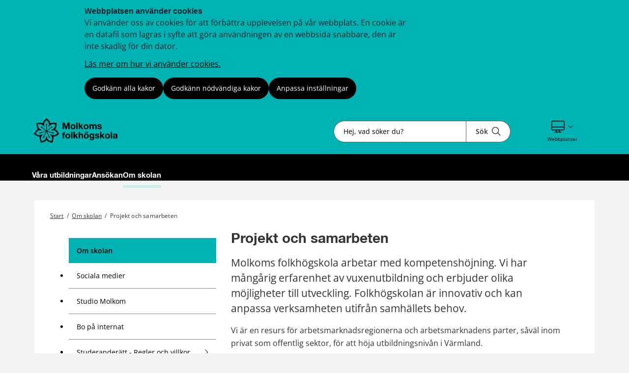

--- FILE ---
content_type: text/html;charset=UTF-8
request_url: https://regionvarmland.se/folkhogskolor/molkoms-folkhogskola/om-skolan/projekt-och-samarbeten
body_size: 16289
content:
<!DOCTYPE html>
<html lang="sv" class="sv-no-js sv-template-undersida">
<head>
   <meta charset="UTF-8">
   <script nonce="e37c18f0-f784-11f0-833e-21f053e00951">(function(c){c.add('sv-js');c.remove('sv-no-js');})(document.documentElement.classList)</script>
   <title>Projekt och samarbeten 


 - Region Värmland</title>
   <link rel="preload" href="/sitevision/system-resource/681e69ab7ef6c6968a1969569c8b65e7773523ab3443bdda0de364177fc6db5a/js/jquery.js" as="script">
   <link rel="preload" href="/sitevision/system-resource/681e69ab7ef6c6968a1969569c8b65e7773523ab3443bdda0de364177fc6db5a/envision/envision.js" as="script">
   <link rel="preload" href="/sitevision/system-resource/681e69ab7ef6c6968a1969569c8b65e7773523ab3443bdda0de364177fc6db5a/js/utils.js" as="script">
   <link rel="preload" href="/sitevision/system-resource/681e69ab7ef6c6968a1969569c8b65e7773523ab3443bdda0de364177fc6db5a/js/portlets.js" as="script">
               <meta name="dcterms.modified" content="27 november 2024">
                     <meta name="lang" content="sv">
         <meta name="viewport" content="width=device-width, initial-scale=1, minimum-scale=1, shrink-to-fit=no">
   <meta name="dcterms.identifier" content="https://regionvarmland.se">
   <meta name="dcterms.language" content="sv">
   <meta name="dcterms.format" content="text/html">
   <meta name="dcterms.type" content="text">
   <link rel="stylesheet" type="text/css" href="/2.1a8c237f17a8346c8a3195/1766629819945/sitevision-responsive-grids.css">
   <link rel="stylesheet" type="text/css" href="/2.1a8c237f17a8346c8a3195/1766629852095/sitevision-spacing.css">
   
      <link rel="stylesheet" type="text/css" href="/2.1a8c237f17a8346c8a3195/auto/1769065849580/SiteVision.css">
      <link rel="stylesheet" type="text/css" href="/2.1a8c237f17a8346c8a3195/0/2955/print/SiteVision.css">
   <link rel="stylesheet" type="text/css" href="/sitevision/system-resource/681e69ab7ef6c6968a1969569c8b65e7773523ab3443bdda0de364177fc6db5a/css/portlets.css">
   <link rel="stylesheet" type="text/css" href="/sitevision/system-resource/681e69ab7ef6c6968a1969569c8b65e7773523ab3443bdda0de364177fc6db5a/envision/envision.css">

      <link rel="stylesheet" type="text/css" href="/2.1a8c237f17a8346c8a3195/91.5d0e4326185a5100b7e308a/1766629879099/0/sv-template-asset.css">
         <link rel="stylesheet" type="text/css" href="/webapp-resource/4.1a8c237f17a8346c8a310204/360.28f840591967f36c94a43c5/1746165621675/webapp-assets.css">
      <link rel="stylesheet" type="text/css" href="/webapp-resource/4.1a8c237f17a8346c8a310204/360.257a115e19b6d1b548014143/1768585737428/webapp-assets.css">
      <link rel="stylesheet" type="text/css" href="/webapp-resource/4.1a8c237f17a8346c8a310204/360.2b7c78c9193b9c62e211556/1734083855184/webapp-assets.css">
      <link rel="stylesheet" type="text/css" href="/webapp-resource/4.1a8c237f17a8346c8a310204/360.5ed56e7219ac3269b771a6e5/1766166536982/webapp-assets.css">
      <link rel="stylesheet" type="text/css" href="/webapp-resource/4.1a8c237f17a8346c8a310204/360.1c27d7d194b5184a141235f/1739513218373/webapp-assets.css">
      <link rel="stylesheet" type="text/css" href="/webapp-resource/4.1a8c237f17a8346c8a310204/360.257a115e19b6d1b5480f784/1768240137704/webapp-assets.css">
      <!-- Piwik Pro -->
   <script nonce="e37c18f0-f784-11f0-833e-21f053e00951">
      window.dataLayer = window.dataLayer || [];
      window.dataLayer.push({
        event: 'sitevision.preClientContainerSetup',
        sitevision: {
           pageId: '4.1a8c237f17a8346c8a310204'
        }
      });
(function(window, document, dataLayerName, id) {
window[dataLayerName]=window[dataLayerName]||[],window[dataLayerName].push({start:(new Date).getTime(),event:"stg.start"});var scripts=document.getElementsByTagName('script')[0],tags=document.createElement('script');
function stgCreateCookie(a,b,c){var d="";if(c){var e=new Date;e.setTime(e.getTime()+24*c*60*60*1e3),d="; expires="+e.toUTCString();f="; SameSite=Strict"}document.cookie=a+"="+b+d+f+"; path=/; Secure"}
var isStgDebug=(window.location.href.match("stg_debug")||document.cookie.match("stg_debug"))&&!window.location.href.match("stg_disable_debug");stgCreateCookie("stg_debug",isStgDebug?1:"",isStgDebug?14:-1);
var qP=[];dataLayerName!=="dataLayer"&&qP.push("data_layer_name="+dataLayerName),qP.push("use_secure_cookies"),isStgDebug&&qP.push("stg_debug");var qPString=qP.length>0?("?"+qP.join("&")):"";
tags.async=!0,tags.src="https://svanalytics.containers.piwik.pro/"+id+".js"+qPString,scripts.parentNode.insertBefore(tags,scripts);
!function(a,n,i){a[n]=a[n]||{};for(var c=0;c<i.length;c++)!function(i){a[n][i]=a[n][i]||{},a[n][i].api=a[n][i].api||function(){var a=[].slice.call(arguments,0);"string"==typeof a[0]&&window[dataLayerName].push({event:n+"."+i+":"+a[0],parameters:[].slice.call(arguments,1)})}}(i[c])}(window,"ppms",["tm","cm"]);
})(window, document, 'dataLayer', 'c63b0129-6bee-435e-83dd-2759f4ded969');
   </script>
   <!-- End Piwik Pro -->
   <script nonce="e37c18f0-f784-11f0-833e-21f053e00951">!function(t,e){t=t||"docReady",e=e||window;var n=[],o=!1,c=!1;function d(){if(!o){o=!0;for(var t=0;t<n.length;t++)try{n[t].fn.call(window,n[t].ctx)}catch(t){console&&console.error(t)}n=[]}}function a(){"complete"===document.readyState&&d()}e[t]=function(t,e){if("function"!=typeof t)throw new TypeError("callback for docReady(fn) must be a function");o?setTimeout(function(){t(e)},1):(n.push({fn:t,ctx:e}),"complete"===document.readyState?setTimeout(d,1):c||(document.addEventListener?(document.addEventListener("DOMContentLoaded",d,!1),window.addEventListener("load",d,!1)):(document.attachEvent("onreadystatechange",a),window.attachEvent("onload",d)),c=!0))}}("svDocReady",window);</script>
      <script src="/sitevision/system-resource/681e69ab7ef6c6968a1969569c8b65e7773523ab3443bdda0de364177fc6db5a/js/jquery.js"></script>
      
  <script src="/webdav/files/system/dist/main.js"></script>
  <link rel="stylesheet" type="text/css" media="all" href="/webdav/files/system/dist/main.css">

   <meta name="format-detection" content="telephone=no">
   
<link rel="apple-touch-icon" sizes="180x180" href="/images/18.1a8c237f17a8346c8a37e88/1612207961733/apple-touch-icon.png">
<link rel="icon" type="image/png" sizes="32x32" href="/images/18.1a8c237f17a8346c8a38ed9/1612207963184/favicon-32x32.png">
<link rel="icon" type="image/png" sizes="16x16" href="/images/18.1a8c237f17a8346c8a3925d/1612207963122/favicon-16x16.png">
<link rel="icon" type="image/png" sizes="192x192" href="/images/18.1a8c237f17a8346c8a38a89/1612207963555/android-chrome-192x192.png">
<link rel="manifest" href="/download/18.1a8c237f17a8346c8a37e51/1612207963491/site.webmanifest">
<link rel="mask-icon" href="/18.1a8c237f17a8346c8a38078/1612207963417/safari-pinned-tab.svg" color="#5bbad5">
<meta name="msapplication-TileColor" content="#2b5797">
<meta name="msapplication-TileImage" content="/images/18.1a8c237f17a8346c8a38fe0/1612207963244/mstile-144x144.png">
<meta name="msapplication-config" content="/download/18.1a8c237f17a8346c8a38366/1612208156314/browserconfig.xml">

<link rel="shortcut icon" href="/images/18.1a8c237f17a8346c8a33d1d/1612207963056/favicon.ico" type="image/x-icon">

<meta name="theme-color" content="#ffffff">
   

<link rel="stylesheet" href="https://kit.fontawesome.com/5318885f23.css" crossorigin="anonymous">










                              
<link rel="canonical" href="https://www.regionvarmland.se/folkhogskolor/molkoms-folkhogskola/om-skolan/projekt-och-samarbeten" />

<!-- <script src="https://kit.fontawesome.com/5318885f23.js" crossorigin="anonymous"></script> -->


                                                   
                  
                     
                  
         <meta property="og:image" content="https://regionvarmland.se/images/18.7e6b386517eb32295bc1b1b6/1644483464711/skogsstjarnan.png" />

               <meta property="og:image:width" content="1200" />
      
               <meta property="og:image:height" content="630" />
      
         
                                    
   
   
                                 
   
<meta name="twitter:card" content="summary" />
	<meta property="og:url" content="https://regionvarmland.se/folkhogskolor/molkoms-folkhogskola/om-skolan/projekt-och-samarbeten" />

   <script nonce="e37c18f0-f784-11f0-833e-21f053e00951">
      window.sv = window.sv || {};
      sv.UNSAFE_MAY_CHANGE_AT_ANY_GIVEN_TIME_webAppExternals = {};
      sv.PageContext = {
      pageId: '4.1a8c237f17a8346c8a310204',
      siteId: '2.1a8c237f17a8346c8a3195',
      userIdentityId: '',
      userIdentityReadTimeout: 0,
      userLocale: 'sv',
      dev: false,
      csrfToken: '',
      html5: true,
      useServerSideEvents: false,
      nodeIsReadOnly: false
      };
   </script>
      <script nonce="e37c18f0-f784-11f0-833e-21f053e00951">!function(){"use strict";var t,n={},e={},i={};function r(t){return n[t]=n[t]||{instances:[],modules:{},bundle:{}},n[t]}document.querySelector("html").classList.add("js");var s={registerBootstrapData:function(t,n,i,r,s){var a,o=e[t];o||(o=e[t]={}),(a=o[i])||(a=o[i]={}),a[n]={subComponents:r,options:s}},registerInitialState:function(t,n){i[t]=n},registerApp:function(n){var e=n.applicationId,i=r(e);if(t){var s={};s[e]=i,s[e].instances=[n],t.start(s)}else i.instances.push(n)},registerModule:function(t){r(t.applicationId).modules[t.path]=t},registerBundle:function(t){r(t.applicationId).bundle=t.bundle},getRegistry:function(){return n},setAppStarter:function(n){t=n},getBootstrapData:function(t){return e[t]},getInitialState:function(t){return i[t]}};window.AppRegistry=s}();</script>
</head>
<body class=" sv-responsive sv-theme-molkom-folkhogskola env-m-around--0">
<div  id="svid10_1a8c237f17a8346c8a33492" class="sv-layout"><div class="sv-custom-module sv-kxn-emergency-message sv-skip-spacer sv-template-portlet
" id="svid12_616e69e11886a55b63d29f6a"><div id="Krismeddelande"><!-- Krismeddelande --></div>
<script nonce="e37c18f0-f784-11f0-833e-21f053e00951">AppRegistry.registerApp({applicationId:'kxn-emergency-message|0.0.2',htmlElementId:'svid12_616e69e11886a55b63d29f6a',route:'/',portletId:'12.616e69e11886a55b63d29f6a',locale:'sv',defaultLocale:'en',webAppId:'kxn-emergency-message',webAppVersion:'0.0.2',webAppAopId:'360.4b7d7c1118e830e57baee8f',webAppImportTime:'1712660277331',requiredLibs:{"react":"17.0.2"}});</script></div>
<div id="svid94_5d0e4326185a5100b7e3042"><div class="sv-vertical sv-layout cybercom-theme sv-skip-spacer sv-template-layout" id="svid10_5d0e4326185a5100b7e3043"><header class="sv-vertical sv-layout sv-skip-spacer sv-template-layout" id="svid10_4c9c0ee51925008a8db5366"><div class="sv-vertical sv-layout d-lg-block d-none sv-skip-spacer sv-template-layout" id="svid10_5d0e4326185a5100b7e3044"><div class="sv-vertical sv-layout sv-skip-spacer sv-template-layout" id="svid10_5d0e4326185a5100b7e3045"><div class="sv-html-portlet sv-portlet sv-skip-spacer sv-template-portlet
" id="svid12_5d0e4326185a5100b7e3046"><div id="HTML"><!-- HTML --></div><a href="#jump-to-content" class="jump-to-content">Hoppa till innehåll</a>
</div>
</div>
<div class="sv-vertical sv-layout rv-top-header d-print-none sv-template-layout" id="svid10_5d0e4326185a5100b7e3047"><div class="sv-vertical sv-layout container sv-skip-spacer sv-template-layout c24759"  id="svid10_5d0e4326185a5100b7e3048"><div class="sv-vertical sv-layout no-gutters row sv-skip-spacer sv-template-layout" id="svid10_5d0e4326185a5100b7e3049"><div class="sv-vertical sv-layout cc-header-logo sv-skip-spacer sv-template-layout" id="svid10_5d0e4326185a5100b7e304a"><div class="sv-custom-module sv-kxn-get-logo-from-metadata sv-skip-spacer sv-template-portlet
" id="svid12_27ed5965185a5174b3e11ad7"><div id="Metadatalogo"><!-- Metadata logo --></div><div><a href="/folkhogskolor/molkoms-folkhogskola" aria-label="Gå till startsidan"><img src="/images/18.314fad6e192d6238c3c23f27/1732696131845/RVF_Molkom.svg" alt="Till startsidan" title="Till startsidan"/></a></div>
<script nonce="e37c18f0-f784-11f0-833e-21f053e00951">AppRegistry.registerApp({applicationId:'kxn-get-logo-from-metadata|2025-12-18',htmlElementId:'svid12_27ed5965185a5174b3e11ad7',route:'/',portletId:'12.27ed5965185a5174b3e11ad7',locale:'sv',defaultLocale:'en',webAppId:'kxn-get-logo-from-metadata',webAppVersion:'2025-12-18',webAppAopId:'360.5ed56e7219ac3269b7719dbd',webAppImportTime:'1766124318132',requiredLibs:{"react":"17.0.2"}});</script></div>
</div>
<div class="sv-vertical sv-layout cc-header-search sv-template-layout" id="svid10_5d0e4326185a5100b7e304d"><div class="sv-custom-module sv-kxn-dynamic-search-field sv-skip-spacer sv-template-portlet
 c24728"  id="svid12_5d0e4326185a5100b7e16537"><div id="Dynamisksokruta"><!-- Dynamisk sökruta --></div><div data-cid="12.5d0e4326185a5100b7e16537"><div class="kxn-dynamic-search-field-app" data-reactroot=""><form method="get" class="kxn-dynamic-search-form" role="search"><div class="kxn-dynamic-search-input-container"><label class="normal sr-only" for="kxnDynamicSearchField">Sök</label><input type="text" id="kxnDynamicSearchField" class="kxn-dynamic-search-input normal" aria-owns="kxnDynamicSearchSuggestions" autoComplete="off" name="search" placeholder="Hej, vad söker du?" aria-label="Sökruta"/><div id="kxnDynamicSearchSuggestions" aria-expanded="false" aria-labelledby="kxnDynamicSearchField" role="region"></div><button aria-label="Sök" type="submit" class="kxn-dynamic-search-submit-button" name="submitButton"><span class="normal">Sök</span><i class="fal fa-search" aria-hidden="true"></i></button></div></form></div></div><script nonce="e37c18f0-f784-11f0-833e-21f053e00951" >AppRegistry.registerBootstrapData('12.5d0e4326185a5100b7e16537','12.5d0e4326185a5100b7e16537','AGNOSTIC_RENDERER');</script><script nonce="e37c18f0-f784-11f0-833e-21f053e00951">AppRegistry.registerInitialState('12.5d0e4326185a5100b7e16537',{"config":{"searchResultPageUri":"/folkhogskolor/molkoms-folkhogskola/ovrigt/sok","startIndex":"4.1a8c237f17a8346c8a3fd6f","placeholderText":"Hej, vad söker du?","showSearchSuggestions":true,"textInEnglish":false}});</script>
<script nonce="e37c18f0-f784-11f0-833e-21f053e00951">AppRegistry.registerApp({applicationId:'kxn-dynamic-search-field|2025-01-30.1',htmlElementId:'svid12_5d0e4326185a5100b7e16537',route:'/',portletId:'12.5d0e4326185a5100b7e16537',locale:'sv',defaultLocale:'en',webAppId:'kxn-dynamic-search-field',webAppVersion:'2025-01-30.1',webAppAopId:'360.195fa93119545486b4621a83',webAppImportTime:'1742984654177',requiredLibs:{"react":"17.0.2"}});</script></div>
</div>
<div class="sv-vertical sv-layout cc-header-sub-menu sv-template-layout" id="svid10_5d0e4326185a5100b7e304f"><div class="sv-vertical sv-layout cc-header-sub-menu__links sv-skip-spacer sv-template-layout" id="svid10_5d0e4326185a5100b7e3050"><div class="sv-script-portlet sv-portlet sv-skip-spacer sv-template-portlet
" id="svid12_5d0e4326185a5100b7e3051"><div id="Sekundarmenylankar"><!-- Sekundärmeny länkar --></div><div class="cc-link-list external-page">
    <ul>
            </ul>
</div></div>
</div>
<div class="sv-vertical sv-layout cc-header-sub-menu__dropdown sv-template-layout" id="svid10_5d0e4326185a5100b7e3052"><div class="sv-script-portlet sv-portlet sv-skip-spacer sv-template-portlet
" id="svid12_5d0e4326185a5100b7e3053"><div id="Webbplatser"><!-- Webbplatser --></div>   <div id="ccHeaderWebPages" class="env-dropdown header-web-pages">
       <a
           href="#"
           class="env-dropdown--toggle"
           aria-expanded="false"
           aria-haspopup="true"
           data-dropdown="data-dropdown"
           role="button"
           data-target="#ccHeaderWebPages">
           <span class="cc-header-sub-menu__dropdown-icons">
               <i class="fal fa-desktop"></i>
               <i class="fal fa-chevron-down"></i>
           </span>
           <span class="sv-font-sekundarmeny-lankar-under-ikoner">
               Webbplatser
           </span>
           <span class="sr-only">Visa våra andra webbplatser</span>
       </a>
                         <ul class="header-menu-list env-dropdown__menu env-dropdown__menu--large">
                                                         <li class="menu-list-item" role="presentation">
                           <a href="/folkhogskolor" role="menuitem" class="env-dropdown__item sv-font-tags-meta">
                               Region Värmlands folkhögskolor
                               <span class="fal fa-chevron-right"></span>
                           </a>
                       </li>
                                                                            <li class="menu-list-item" role="presentation">
                           <a href="/folkhogskolor/ingesunds-folkhogskola" role="menuitem" class="env-dropdown__item sv-font-tags-meta">
                               Ingesunds folkhögskola
                               <span class="fal fa-chevron-right"></span>
                           </a>
                       </li>
                                                                            <li class="menu-list-item" role="presentation">
                           <a href="/folkhogskolor/klaralvdalens-folkhogskola" role="menuitem" class="env-dropdown__item sv-font-tags-meta">
                               Klarälvdalens folkhögskola
                               <span class="fal fa-chevron-right"></span>
                           </a>
                       </li>
                                                                            <li class="menu-list-item" role="presentation">
                           <a href="/folkhogskolor/kristinehamns-folkhogskola" role="menuitem" class="env-dropdown__item sv-font-tags-meta">
                               Kristinehamns folkhögskola
                               <span class="fal fa-chevron-right"></span>
                           </a>
                       </li>
                                                                            <li class="menu-list-item" role="presentation">
                           <a href="/folkhogskolor/kyrkeruds-folkhogskola" role="menuitem" class="env-dropdown__item sv-font-tags-meta">
                               Kyrkeruds folkhögskola
                               <span class="fal fa-chevron-right"></span>
                           </a>
                       </li>
                                                                            <li class="menu-list-item" role="presentation">
                           <a href="https://regionvarmland.se/" role="menuitem" class="env-dropdown__item sv-font-tags-meta">
                               Region Värmlands webbplats
                               <span class="fal fa-chevron-right"></span>
                           </a>
                       </li>
                                             </ul>
          </div>
</div>
</div>
</div>
</div>
</div>
</div>
<div class="sv-vertical sv-layout env-bg-color--brand sv-template-layout" id="svid10_5d0e4326185a5100b7e3054"><div class="sv-vertical sv-layout cc-pages-menu container sv-skip-spacer sv-template-layout c24729"  id="svid10_5d0e4326185a5100b7e3055"><div class="sv-vertical sv-layout row sv-skip-spacer sv-template-layout" id="svid10_5d0e4326185a5100b7e3056"><div class="sv-vertical sv-layout no-padding col-12 sv-skip-spacer sv-template-layout c24732"  id="svid10_5d0e4326185a5100b7e3057"><div class="sv-jcrmenu-portlet sv-portlet sv-skip-spacer sv-template-portlet
" id="svid12_5d0e4326185a5100b7e3058"><div id="Meny"><!-- Meny --></div>                      
                     
         
                  
      
      
		
            
            
      <ul class="c24730">

                                    
         					
                                                                    
                    

                                            <li class="sv-inline">
                            <a href="/folkhogskolor/molkoms-folkhogskola/vara-utbildningar" class="sv-font-huvudmeny" aria-current="false">
                                Våra utbildningar
                            </a>
                        </li>
                                                                                                        
                    

                                            <li class="sv-inline">
                            <a href="/folkhogskolor/molkoms-folkhogskola/ansokan" class="sv-font-huvudmeny" aria-current="false">
                                Ansökan
                            </a>
                        </li>
                                                                                                        
                    

                                            <li class="sv-inline">
                            <a href="/folkhogskolor/molkoms-folkhogskola/om-skolan" class="sv-font-huvudmeny-aktiv" aria-current="true">
                                Om skolan
                            </a>
                        </li>
                                                    </ul>
   </div>
</div>
</div>
</div>
</div>
</div>
<div class="sv-vertical sv-layout rv-themed-header-mobile d-lg-none sv-template-layout c24762"  id="svid10_4c9c0ee51925008a8db5361"><div class="sv-vertical sv-layout container sv-skip-spacer sv-template-layout c21479"  id="svid10_4c9c0ee51925008a8db5362"><div class="sv-vertical sv-layout row sv-skip-spacer sv-template-layout c24761"  id="svid10_4c9c0ee51925008a8db5363"><div class="sv-custom-module sv-kxn-get-logo-from-metadata sv-skip-spacer sv-template-portlet
 c26083"  id="svid12_4c9c0ee51925008a8db5364"><div id="Metadatalogo-0"><!-- Metadata logo --></div><div><a href="/folkhogskolor/molkoms-folkhogskola" aria-label="Gå till startsidan"><img src="/images/18.314fad6e192d6238c3c23f27/1732696131845/RVF_Molkom.svg" alt="Till startsidan" title="Till startsidan"/></a></div>
<script nonce="e37c18f0-f784-11f0-833e-21f053e00951">AppRegistry.registerApp({applicationId:'kxn-get-logo-from-metadata|2025-12-18',htmlElementId:'svid12_4c9c0ee51925008a8db5364',route:'/',portletId:'12.4c9c0ee51925008a8db5364',locale:'sv',defaultLocale:'en',webAppId:'kxn-get-logo-from-metadata',webAppVersion:'2025-12-18',webAppAopId:'360.5ed56e7219ac3269b7719dbd',webAppImportTime:'1766124318132',requiredLibs:{"react":"17.0.2"}});</script></div>
</div>
</div>
</div>
</header>
<nav aria-label="mobil meny" class="sv-vertical sv-layout d-print-none sv-template-layout" id="svid10_5d0e4326185a5100b7e3059"><div class="sv-script-portlet sv-portlet sv-skip-spacer sv-template-portlet
 c24758"  id="svid12_5d0e4326185a5100b7e305a"><div id="GrundmallMobilmeny"><!-- Grundmall: Mobil meny --></div><div class="mobile-menu d-flex d-lg-none">
    <div id="mobileSearch" class="search-form-container">
        <form method="get" action="/folkhogskolor/molkoms-folkhogskola/ovrigt/sok">
            <label for="cc-mobile-search" class="svhidden">Sök</label>
            <input id="cc-mobile-search" type="text" placeholder="Hej, vad söker du?" name="query">
            <button aria-label="Sök" type="submit" class="cc--mobile-search-form--input-button" name="submitButton">
              <span class="normal">Sök</span>
               <i class="fal fa-search"></i>
            </button>
        </form>
    </div>
        <div id="websites" class="websites-container">
        <ul>
                            <li class="cc-mobile-menu__list__item">
                    <a href="/folkhogskolor">
                        <span class="">Region Värmlands folkhögskolor</span>
                        <span>
                            <i class="fal fa-chevron-right"></i>
                        </span>
                    </a>
                </li>
                            <li class="cc-mobile-menu__list__item">
                    <a href="/folkhogskolor/ingesunds-folkhogskola">
                        <span class="">Ingesunds folkhögskola</span>
                        <span>
                            <i class="fal fa-chevron-right"></i>
                        </span>
                    </a>
                </li>
                            <li class="cc-mobile-menu__list__item">
                    <a href="/folkhogskolor/klaralvdalens-folkhogskola">
                        <span class="">Klarälvdalens folkhögskola</span>
                        <span>
                            <i class="fal fa-chevron-right"></i>
                        </span>
                    </a>
                </li>
                            <li class="cc-mobile-menu__list__item">
                    <a href="/folkhogskolor/kristinehamns-folkhogskola">
                        <span class="">Kristinehamns folkhögskola</span>
                        <span>
                            <i class="fal fa-chevron-right"></i>
                        </span>
                    </a>
                </li>
                            <li class="cc-mobile-menu__list__item">
                    <a href="/folkhogskolor/kyrkeruds-folkhogskola">
                        <span class="">Kyrkeruds folkhögskola</span>
                        <span>
                            <i class="fal fa-chevron-right"></i>
                        </span>
                    </a>
                </li>
                            <li class="cc-mobile-menu__list__item">
                    <a href="https://regionvarmland.se/">
                        <span class="">Region Värmlands webbplats</span>
                        <span>
                            <i class="fal fa-chevron-right"></i>
                        </span>
                    </a>
                </li>
                    </ul>
    </div>
        <div class="functions-container">
        <a href="#menu" id="menuToggleMobile" class="item menu-item menu-toggle" aria-expanded="false" aria-label="Knapp för meny">
            <div class="icon">
                <i class="fal fa-bars"></i>
            </div>
            <p class="sv-font-footer-regular-white">
                Meny
            </p>
        </a>
        <a id="cc-search-mobile" class="item" href="#" aria-expanded="false" aria-label="Knapp för sök">
            <i class="fal fa-search"></i>
            <i class="fal fa-times disp-none"></i>
            <p class="sv-font-footer-regular-white">
                Sök
            </p>
        </a>
                    <a id="cc-websites-mobile" class="item" href="#" aria-expanded="false" aria-label="Knapp för lista med webbplatser">
                <i class="fal fa-desktop c24739" ></i>
                <i class="fal fa-times disp-none"></i>
                <p class="sv-font-footer-regular-white">
                    Webbplatser
                </p>
            </a>
                <a id="start" href="/folkhogskolor/molkoms-folkhogskola" class="item" aria-label="Knapp för att komma till startsidan">
            <div class="icon start mb-2 c24757" >
                <img src="/images/18.548b955f18d585525e510eca/1707807591884/RV_Blomma_RGB.svg" height="30" width="30" alt="Till startsidan"/>
            </div>
            <p class="sv-font-footer-regular-white">
                Start
            </p>
        </a>
    </div>
</div></div>
</nav>
<main class="sv-vertical sv-layout sv-template-layout" id="svid10_5d0e4326185a5100b7e305b"><div class="sv-html-portlet sv-portlet sv-skip-spacer sv-template-portlet
" id="svid12_5d0e4326185a5100b7e305c"><div id="Grundmallnoscript"><!-- Grundmall: noscript --></div><noscript>
	<div class="no-script">
   	<p class="no-script__text">
         Mycket funktionalitet på webbplatsen kräver att man har JavaScript aktiverat. Utan javascript kan vi ej garantera att sajten fungerar tillfredställande. 
      </p>
   </div>
</noscript></div>
<div class="sv-html-portlet sv-portlet sv-template-portlet
" id="svid12_5d0e4326185a5100b7e305d"><div id="HTML1"><!-- HTML 1 --></div><div style= "display:none;" id="jump-to-content">
  </div></div>
<div class="sv-vertical sv-layout cc-invisible-display show-in-print sv-template-layout" id="svid10_5d0e4326185a5100b7e305e"><div class="sv-image-portlet sv-portlet sv-skip-spacer sv-template-portlet
 c24753"  id="svid12_5d0e4326185a5100b7e305f"><div id="Headerlogo"><!-- Header logo --></div><a href="/"><img alt="Till startsidan" loading="lazy" class="sv-noborder c24741"  width="241" height="80" src="/images/200.27ed5965185a5174b3e11ad1/1674034895378/Region%20V%C3%A4rmland%20vit%20logga.png"></a></div>
</div>
<div id="svid94_5d0e4326185a5100b7e3091"><div class="sv-vertical sv-layout cc-sub-page-container cc-no-padding-mobile env-background--color sv-skip-spacer sv-template-layout c24755"  id="svid10_5d0e4326185a5100b7e3092"><div class="sv-vertical sv-layout cc-sub-page-container container sv-skip-spacer sv-template-layout c24743"  id="svid10_5d0e4326185a5100b7e3093"><div class="sv-fixed-fluid-grid sv-grid-base1120 sv-layout container sv-skip-spacer sv-template-layout" id="svid10_5d0e4326185a5100b7e3094"><div class="sv-row sv-layout row sv-skip-spacer sv-template-layout" id="svid10_5d0e4326185a5100b7e3095"><div class="sv-vertical sv-layout col-12 sv-skip-spacer sv-template-layout" id="svid10_5d0e4326185a5100b7e3096"><div class="sv-custom-module sv-breadcrumbs sv-skip-spacer sv-template-portlet
 c24754"  id="svid12_27ed5965185a5174b3e23948"><div id="Brodsmulor"><!-- Brödsmulor --></div><div data-cid="12.27ed5965185a5174b3e23948"><div data-reactroot=""><span class="sv-font-brodsmulor"><span><a href="/folkhogskolor/molkoms-folkhogskola">Start</a><span> /</span></span></span><span class="sv-font-brodsmulor"><span><a href="/folkhogskolor/molkoms-folkhogskola/om-skolan">Om skolan</a><span> /</span></span></span><span class="sv-font-brodsmulor"><span class="current">Projekt och samarbeten</span></span></div></div><script nonce="e37c18f0-f784-11f0-833e-21f053e00951" >AppRegistry.registerBootstrapData('12.27ed5965185a5174b3e23948','12.27ed5965185a5174b3e23948','AGNOSTIC_RENDERER');</script><script nonce="e37c18f0-f784-11f0-833e-21f053e00951">AppRegistry.registerInitialState('12.27ed5965185a5174b3e23948',{"menuItems":[{"displayName":"Start","uri":"/folkhogskolor/molkoms-folkhogskola","isCurrent":false},{"displayName":"Om skolan","uri":"/folkhogskolor/molkoms-folkhogskola/om-skolan","isCurrent":false},{"displayName":"Projekt och samarbeten","uri":"/folkhogskolor/molkoms-folkhogskola/om-skolan/projekt-och-samarbeten","isCurrent":true}]});</script>
<script nonce="e37c18f0-f784-11f0-833e-21f053e00951">AppRegistry.registerApp({applicationId:'breadcrumbs|2024-12-10.01',htmlElementId:'svid12_27ed5965185a5174b3e23948',route:'/',portletId:'12.27ed5965185a5174b3e23948',locale:'sv',defaultLocale:'en',webAppId:'breadcrumbs',webAppVersion:'2024-12-10.01',webAppAopId:'360.2b7c78c9193b9c62e211556',webAppImportTime:'1734083855184',requiredLibs:{"react":"17.0.2"}});</script></div>
</div>
</div>
</div>
<div class="sv-fluid-grid sv-grid-base1120 sv-layout container sv-template-layout" id="svid10_5d0e4326185a5100b7e3098"><div class="sv-custom-module sv-kxn-innehallsansvarig sv-skip-spacer sv-template-portlet
" id="svid12_1c27d7d194b5184a1412362"><div id="Innehallsansvarigiredigeringslage"><!-- Innehållsansvarig i redigeringsläge --></div>
<script nonce="e37c18f0-f784-11f0-833e-21f053e00951">AppRegistry.registerApp({applicationId:'kxn-innehallsansvarig|0.0.1',htmlElementId:'svid12_1c27d7d194b5184a1412362',route:'/',portletId:'12.1c27d7d194b5184a1412362',locale:'sv',defaultLocale:'en',webAppId:'kxn-innehallsansvarig',webAppVersion:'0.0.1',webAppAopId:'360.1c27d7d194b5184a141235f',webAppImportTime:'1739513218373',requiredLibs:{"react":"17.0.2"}});</script></div>
<div class="sv-row sv-layout no-padding row md-down-column-reverse sv-template-layout" id="svid10_5d0e4326185a5100b7e3099"><aside class="sv-vertical sv-layout col-lg-4 d-print-none col-12 sv-skip-spacer sv-template-layout" id="svid10_5d0e4326185a5100b7e309a"><nav class="sv-vertical sv-layout no-padding sv-skip-spacer sv-template-layout" id="svid10_5d0e4326185a5100b7e309b"><div class="sv-vertical sv-layout sv-skip-spacer sv-template-layout" id="svid10_5d0e4326185a5100b7e309c"><div class="sv-custom-module sv-kxn-subpage-menu sv-skip-spacer sv-template-portlet
" id="svid12_7764c368191b5892db311b75"><div id="Menyforundersidor"><!-- Meny för undersidor --></div><div data-cid="12.7764c368191b5892db311b75"><div class="subpage-menu"><ul><li class="list-header"><a href="/folkhogskolor/molkoms-folkhogskola/om-skolan"><b>Om skolan</b></a></li><li class="level-1 "><a href="/folkhogskolor/molkoms-folkhogskola/om-skolan/sociala-medier" class="link-for-pages"><div class=" c27171" ><span class="submenu-titles">Sociala medier<!-- --> </span></div></a></li><li class="level-1 "><a href="/folkhogskolor/molkoms-folkhogskola/om-skolan/studio-molkom" class="link-for-pages"><div class=" c27171" ><span class="submenu-titles">Studio Molkom<!-- --> </span></div></a></li><li class="level-1 "><a href="/folkhogskolor/molkoms-folkhogskola/om-skolan/bo-pa-internat" class="link-for-pages"><div class=" c27171" ><span class="submenu-titles">Bo på internat<!-- --> </span></div></a></li><li class="level-1 "><a href="/folkhogskolor/molkoms-folkhogskola/om-skolan/studeranderatt---regler-och-villkor" class="link-for-pages"><div class=" c27171" ><span class="submenu-titles">Studeranderätt - Regler och villkor<!-- --> </span><i class="fal fa-chevron-right"></i></div></a></li><li class="level-1 "><a href="/folkhogskolor/molkoms-folkhogskola/om-skolan/du-som-redan-ar-kursdeltagare" class="link-for-pages"><div class=" c27171" ><span class="submenu-titles">Du som redan är kursdeltagare<!-- --> </span></div></a></li><li class="level-1 "><a href="/folkhogskolor/molkoms-folkhogskola/om-skolan/kurator" class="link-for-pages"><div class=" c27171" ><span class="submenu-titles">Kurator<!-- --> </span></div></a></li><li class="level-1 "><a href="/folkhogskolor/molkoms-folkhogskola/om-skolan/kurstider-och-lovdagar" class="link-for-pages"><div class=" c27171" ><span class="submenu-titles">Kurstider och lovdagar<!-- --> </span></div></a></li><li class="level-1 "><a href="/folkhogskolor/molkoms-folkhogskola/om-skolan/serviceanmalan" class="link-for-pages"><div class=" c27171" ><span class="submenu-titles">Serviceanmälan<!-- --> </span></div></a></li><li class="level-1 active-level"><a href="/folkhogskolor/molkoms-folkhogskola/om-skolan/projekt-och-samarbeten" class="link-for-pages"><div class=" c27171" ><span class="submenu-titles"><b>Projekt och samarbeten</b> </span></div></a></li><li class="level-1 "><a href="/folkhogskolor/molkoms-folkhogskola/om-skolan/las-i-karlstad-eller-molkom" class="link-for-pages"><div class=" c27171" ><span class="submenu-titles">Läs i Karlstad eller Molkom<!-- --> </span></div></a></li><li class="level-1 "><a href="/folkhogskolor/molkoms-folkhogskola/om-skolan/konferens-och-lokaler" class="link-for-pages"><div class=" c27171" ><span class="submenu-titles">Konferens och lokaler<!-- --> </span></div></a></li><li class="level-1 "><a href="/folkhogskolor/molkoms-folkhogskola/om-skolan/restaurang" class="link-for-pages"><div class=" c27171" ><span class="submenu-titles">Restaurang<!-- --> </span></div></a></li><li class="level-1 "><a href="/folkhogskolor/molkoms-folkhogskola/om-skolan/kontakt" class="link-for-pages"><div class=" c27171" ><span class="submenu-titles">Kontakt<!-- --> </span></div></a></li><li class="level-1 "><a href="/folkhogskolor/molkoms-folkhogskola/om-skolan/hitta-till-oss" class="link-for-pages"><div class=" c27171" ><span class="submenu-titles">Hitta till oss<!-- --> </span></div></a></li><li class="level-1 "><a href="/folkhogskolor/molkoms-folkhogskola/om-skolan/in-english" class="link-for-pages"><div class=" c27171" ><span class="submenu-titles">In English<!-- --> </span></div></a></li></ul></div></div><script nonce="e37c18f0-f784-11f0-833e-21f053e00951" >AppRegistry.registerBootstrapData('12.7764c368191b5892db311b75','12.7764c368191b5892db311b75','AGNOSTIC_RENDERER');</script><script nonce="e37c18f0-f784-11f0-833e-21f053e00951">AppRegistry.registerInitialState('12.7764c368191b5892db311b75',{"data":{"root":"Molkom","currentPage":"Projekt och samarbeten","id":"4.1a8c237f17a8346c8a310204","uri":"/folkhogskolor/molkoms-folkhogskola/om-skolan/projekt-och-samarbeten","children":[{"name":"Om skolan","id":"4.1a8c237f17a8346c8a3100d0","children":[{"name":"Sociala medier","id":"4.1a8c237f17a8346c8a3100db","children":[],"uri":"/folkhogskolor/molkoms-folkhogskola/om-skolan/sociala-medier","hasChildren":false,"visible":false},{"name":"Studio Molkom","id":"4.1a8c237f17a8346c8a3100e6","children":[],"uri":"/folkhogskolor/molkoms-folkhogskola/om-skolan/studio-molkom","hasChildren":false,"visible":false},{"name":"Bo på internat","id":"4.1a8c237f17a8346c8a3100fc","children":[],"uri":"/folkhogskolor/molkoms-folkhogskola/om-skolan/bo-pa-internat","hasChildren":false,"visible":false},{"name":"Studeranderätt - Regler och villkor","id":"4.1a8c237f17a8346c8a310107","children":[],"uri":"/folkhogskolor/molkoms-folkhogskola/om-skolan/studeranderatt---regler-och-villkor","hasChildren":true,"visible":false},{"name":"Du som redan är kursdeltagare","id":"4.1a8c237f17a8346c8a3101e3","children":[],"uri":"/folkhogskolor/molkoms-folkhogskola/om-skolan/du-som-redan-ar-kursdeltagare","hasChildren":false,"visible":false},{"name":"Kurator","id":"4.2245e01a186a02e6c45f85b","children":[],"uri":"/folkhogskolor/molkoms-folkhogskola/om-skolan/kurator","hasChildren":false,"visible":false},{"name":"Kurstider och lovdagar","id":"4.1a8c237f17a8346c8a3101ee","children":[],"uri":"/folkhogskolor/molkoms-folkhogskola/om-skolan/kurstider-och-lovdagar","hasChildren":false,"visible":false},{"name":"Serviceanmälan","id":"4.1a8c237f17a8346c8a3101f9","children":[],"uri":"/folkhogskolor/molkoms-folkhogskola/om-skolan/serviceanmalan","hasChildren":false,"visible":false},{"name":"Projekt och samarbeten","id":"4.1a8c237f17a8346c8a310204","children":[],"uri":"/folkhogskolor/molkoms-folkhogskola/om-skolan/projekt-och-samarbeten","hasChildren":false,"visible":false,"containsCurrentPage":true},{"name":"Läs i Karlstad eller Molkom","id":"4.1a8c237f17a8346c8a31020f","children":[],"uri":"/folkhogskolor/molkoms-folkhogskola/om-skolan/las-i-karlstad-eller-molkom","hasChildren":false,"visible":false},{"name":"Konferens och lokaler","id":"4.1a8c237f17a8346c8a31021a","children":[],"uri":"/folkhogskolor/molkoms-folkhogskola/om-skolan/konferens-och-lokaler","hasChildren":false,"visible":false},{"name":"Restaurang","id":"4.1a8c237f17a8346c8a310225","children":[],"uri":"/folkhogskolor/molkoms-folkhogskola/om-skolan/restaurang","hasChildren":false,"visible":false},{"name":"Kontakt","id":"4.1a8c237f17a8346c8a310230","children":[],"uri":"/folkhogskolor/molkoms-folkhogskola/om-skolan/kontakt","hasChildren":false,"visible":false},{"name":"Hitta till oss","id":"4.1a8c237f17a8346c8a31023b","children":[],"uri":"/folkhogskolor/molkoms-folkhogskola/om-skolan/hitta-till-oss","hasChildren":false,"visible":false},{"name":"In English","id":"4.1a8c237f17a8346c8a310246","children":[],"uri":"/folkhogskolor/molkoms-folkhogskola/om-skolan/in-english","hasChildren":false,"visible":false}],"uri":"/folkhogskolor/molkoms-folkhogskola/om-skolan","hasChildren":true,"visible":false}],"hasChildren":true,"visible":true},"name":"Projekt och samarbeten","hiddenPageHasParent":false,"hiddenParent":""});</script>
<script nonce="e37c18f0-f784-11f0-833e-21f053e00951">AppRegistry.registerApp({applicationId:'kxn-subpage-menu|2025-04-02',htmlElementId:'svid12_7764c368191b5892db311b75',route:'/',portletId:'12.7764c368191b5892db311b75',locale:'sv',defaultLocale:'en',webAppId:'kxn-subpage-menu',webAppVersion:'2025-04-02',webAppAopId:'360.28f840591967f36c94a43c5',webAppImportTime:'1746165621675',requiredLibs:{"react":"17.0.2"}});</script></div>
</div>
</nav>
</aside>
<div class="sv-vertical sv-layout no-padding col-lg-8 col-12 sv-template-layout c24733"  id="svid10_5d0e4326185a5100b7e309e"><div class="sv-fluid-grid sv-grid-base1120 sv-layout container sv-skip-spacer sv-template-layout c24763"  id="svid10_5d0e4326185a5100b7e309f"><div class="sv-row sv-layout row sv-skip-spacer sv-template-layout" id="svid10_5d0e4326185a5100b7e30a0"><div class="sv-spacer-1emvt sv-vertical sv-layout col-12 sv-skip-spacer sv-template-layout" id="svid10_5d0e4326185a5100b7e30a1"><div class="sv-spacer-1emvt sv-vertical sv-layout sv-skip-spacer sv-template-layout" id="svid10_5d0e4326185a5100b7e30a2"><div id="svid94_1a8c237f17a8346c8a31020b" class="pagecontent sv-layout sv-spacer-1emvt sv-skip-spacer"><div id="Innehall"><!-- Innehåll --></div><div class="sv-text-portlet sv-use-margins sv-skip-spacer" id="svid12_1a8c237f17a8346c8a31fb45"><div id="Rubrik"><!-- Rubrik --></div><div class="sv-text-portlet-content"><h1 class="heading" id="h-Projektochsamarbeten">Projekt och samarbeten</h1></div></div>
<div class="sv-text-portlet sv-use-margins" id="svid12_1a8c237f17a8346c8a31fb46"><div id="Text"><!-- Text --></div><div class="sv-text-portlet-content"><p class="sv-font-ingress">Molkoms folkhögskola arbetar med kompetenshöjning. Vi har mångårig erfarenhet av vuxenutbildning och erbjuder olika möjligheter till utveckling. Folkhögskolan är innovativ och kan anpassa verksamheten utifrån samhällets behov.</p></div></div>
<div class="sv-text-portlet sv-use-margins" id="svid12_2dba85da17ba873fda13b845"><div id="Text1"><!-- Text 1 --></div><div class="sv-text-portlet-content"><p class="normal">Vi är en resurs för arbetsmarknadsregionerna och arbetsmarknadens parter, såväl inom privat som offentlig sektor, för att höja utbildningsnivån i Värmland.</p><p class="normal">Vi fungerar som samarbetspartners i olika projekt och agerar huvudman för utvecklingsprojekt. Vi har kompetens inom våra profiler, kunskap om former för lärande och lång erfarenhet av vuxenutbildning. Dessutom är vi en organisation med stor kompetens inom projektadministration. Du kan läsa mer om våra pågående projekt och uppdragsutbildningar via flikarna nedan.</p><h2 class="subheading" id="h-Kommunalsamverkan">Kommunal samverkan</h2><h3 class="subheading3" id="h-KommungemensamsamhallsorienteringiVarmland">Kommungemensam samhällsorientering i Värmland</h3><p class="normal">Sedan december 2010 har alla kommuner ett lagstadgat ansvar att ge nyanlända flyktingar 60 timmars samhällsorientering på deras modersmål. Lagen syftar till att nyanlända snabbare ska komma in i det svenska samhället och få egen försörjning.</p><p class="normal">Region Värmlands folkhögskolor samordnar och utför samhällsorientering via en gemensam samordningsfunktion som är ett resultat av projektet, Samhällsinformation Regional samverkansmodell steg 2, som pågått sedan 2013. Projektet har övergått i en permanent verksamhet på uppdrag av 10 samverkande kommuner i Värmland. Syftet är att nyanlända, oavsett vilken Värmländsk kommun man är bosatt i eller vilket språk man talar, ska erbjudas en likvärdig kvalitativ samhällsorientering.</p><p class="normal">Samhällsorienteringen ska ge deltagarna grundläggande förståelse för det svenska samhället. Målet ska vara att deltagarna får kunskap om mänskliga rättigheter och grundläggande demokratiska värderingar, den enskildes rättigheter och skyldigheter, hur samhället är organiserat, samt praktiskt vardagsliv.</p><p class="normal">Varje kommun anmäler deltagare till samhällsorientering. Samordningsfunktionen ansvarar för anställning av samhällskommunikatör, planering och löpande kursverksamhet.</p><h2 class="subheading" id="h-Uppdragsutbildningar">Uppdragsutbildningar</h2><p class="normal">Utöver det ordinarie kursutbudet kan Molkoms folkhögskola erbjuda andra typer av kompetensutveckling. Vi verkar för utveckling i regionen och kan anpassa våra verksamheter utifrån samhällets och olika målgruppers behov.</p><h3 class="subheading3" id="h-Vadarenuppdragsutbildning">Vad är en uppdragsutbildning?</h3><p class="normal">Molkoms folkhögskola kan anordna skräddarsydda uppdragsutbildningar mot ersättning. Uppdragsutbildningens innehåll anpassas utifrån en uppdragsgivares önskemål.</p><h3 class="subheading3" id="h-Vemaruppdragsgivaren">Vem är uppdragsgivaren?</h3><p class="normal">Uppdragsgivare kan vara till exempel statliga, kommunala och landstingskommunala myndigheter. Även enskilda företag och organisationer som har behov av personalutveckling kan vara uppdragsgivare.</p><h3 class="subheading3" id="h-Vemkansokaenuppdragsutbildning">Vem kan söka en uppdragsutbildning?</h3><p class="normal">Uppdragsgivaren beställer, köper och utser också deltagarna på uppdragsutbildningen, inte folkhögskolan.</p><h3 class="subheading3" id="h-Vilkatyperavutbildningar">Vilka typer av utbildningar?</h3><p class="normal">Det kan vara kompetensutveckling av personal eller utbildning för andra grupper, exempelvis långtidssjukskrivna eller arbetslösa. Vi kan också hjälpa till med att ta fram en kompetensanalys för att sedan matcha den med en lämplig utbildning.</p><p class="normal">Vi har hög kompetens inom våra profilområden och erbjuder utbildningar med spetskompetens inom film, scenkonst, journalistik och friskvård samt Aspergers syndrom. Vi erbjuder ledarskapsutbildningar med hög kvalitet där vi samarbetar med forskare inom området. Vi anpassar upplägget efter dina specifika behov.</p></div></div>
</div></div>
</div>
<div class="sv-vertical sv-layout col-12 sv-template-layout c24745"  id="svid10_5d0e4326185a5100b7e30a3"><div class="sv-script-portlet sv-portlet sv-skip-spacer sv-template-portlet
 c24752"  id="svid12_5d0e4326185a5100b7e30a4"><div id="Livscykelhantering"><!-- Livscykelhantering --></div></div>
</div>
</div>
</div>
<div class="sv-fluid-grid sv-grid-base1120 sv-layout container-fluid sv-template-layout c24742"  id="svid10_5d0e4326185a5100b7e30a5"><div class="sv-fluid-grid sv-grid-base1120 sv-layout container sv-skip-spacer sv-template-layout" id="svid10_5d0e4326185a5100b7e30a6"><div class="sv-row sv-layout show-in-print row sv-skip-spacer sv-template-layout" id="svid10_5d0e4326185a5100b7e30a7"><div class="sv-vertical sv-layout sv-skip-spacer sv-template-layout c24734"  id="svid10_5d0e4326185a5100b7e30a8"><div class="sv-related-portlet sv-portlet sv-skip-spacer sv-template-portlet
" id="svid12_5d0e4326185a5100b7e30a9"><div id="Relateradelankar"><!-- Relaterade länkar --></div></div>
<div class="sv-related-portlet sv-portlet sv-template-portlet
" id="svid12_5d0e4326185a5100b7e30aa"><div id="Relateradedokument"><!-- Relaterade dokument --></div></div>
</div>
<div class="sv-vertical sv-layout sv-template-layout c24734"  id="svid10_5d0e4326185a5100b7e30ab"><div class="sv-layout sv-skip-spacer sv-template-portlet
" id="svid30_5d0e4326185a5100b7e30ac"><div id="Kontaktinformation"><!-- Kontaktinformation --></div><div class="sv-related-portlet sv-portlet sv-skip-spacer sv-template-portlet
" id="svid12_49a6323417c92c9e56450f"><div id="Kontaktinformation-0"><!-- Kontaktinformation --></div>


   


</div>
</div>
</div>
</div>
</div>
<div class="sv-row sv-layout row sv-template-layout c24748"  id="svid10_5d0e4326185a5100b7e30ad"><div class="sv-layout col-12 sv-skip-spacer sv-column-12 sv-template-layout" id="svid10_5d0e4326185a5100b7e30ae"><div class="sv-vertical sv-layout show-in-print sv-skip-spacer sv-template-layout" id="svid10_5d0e4326185a5100b7e30af"><div class="sv-script-portlet sv-portlet sv-skip-spacer sv-template-portlet
" id="svid12_5d0e4326185a5100b7e30b0"><div id="Ansvarigochsenastpublicerad"><!-- Ansvarig och senast publicerad --></div>    <p>
        <span class="sv-font-tags-meta">
            Sidan uppdaterad
        </span>
        <span class="sv-font-metadata-thin">27 november 2024</span>
    </p>
</div>
</div>
<div class="sv-vertical sv-layout no-padding col-12 sv-template-layout" id="svid10_5d0e4326185a5100b7e30b1"><div class="sv-vertical sv-layout page__support-functions d-print-none sv-skip-spacer sv-template-layout" id="svid10_5d0e4326185a5100b7e30b2"><div class="sv-custom-module sv-marketplace-limepark-page-feedback sv-skip-spacer sv-template-portlet
" id="svid12_78572a8f195d57a604721985"><div id="Aterkoppling"><!-- Återkoppling --></div><div data-cid="6bad51a4-1f5f-b7e6-50e1-f820b5088d24"><div class="lp-page-feedback lp-page-feedback--theme-envision">
  <div data-cid="41fffbfe-c5af-b6dc-f2cd-2b0fb45e7985">
  <div class="lp-page-feedback__question">
    <span class="env-text" id="feedback-question12_78572a8f195d57a604721985">Hjälpte sidan dig?</span>
    <div class="env-d--inline-block lp-feedback-buttons">
      <form action="/folkhogskolor/molkoms-folkhogskola/om-skolan/projekt-och-samarbeten?sv.target=12.78572a8f195d57a604721985&amp;sv.12.78572a8f195d57a604721985.route=%2FsubmitQuestion" aria-labelledby="feedback-question12_78572a8f195d57a604721985" method="POST">
        <input type="hidden" name="feedbackPageUrl" value="https://regionvarmland.se/folkhogskolor/molkoms-folkhogskola/om-skolan/projekt-och-samarbeten">

        <label for="question-phone12_78572a8f195d57a604721985" class="lp-feedback-hide">Telefonnummer</label>
        <input type="text" name="phone" tabindex="-1" autocomplete="off" class="lp-feedback-hide" id="question-phone12_78572a8f195d57a604721985">

        <button type="submit" name="answer" value="yes" class="env-m-left--xx-small env-button env-button--small">
          <span>Ja</span>
        </button>
        <button type="submit" name="answer" value="no" class="env-m-left--xx-small env-button env-button--small">
          <span>Nej</span>
        </button>
      </form>
    </div>
  </div>

</div><script nonce="e37c18f0-f784-11f0-833e-21f053e00951">AppRegistry.registerBootstrapData('12.78572a8f195d57a604721985','41fffbfe-c5af-b6dc-f2cd-2b0fb45e7985','QuestionForm',[],undefined);</script>
  <div data-cid="e86aae09-b3ea-044e-c449-fc88b9fee5b3">
</div><script nonce="e37c18f0-f784-11f0-833e-21f053e00951">AppRegistry.registerBootstrapData('12.78572a8f195d57a604721985','e86aae09-b3ea-044e-c449-fc88b9fee5b3','FeedbackForm',[],undefined);</script>
  <div aria-live="polite" data-cid="e5776e90-24c7-7a30-0ca6-dda96a860c18">
</div><script nonce="e37c18f0-f784-11f0-833e-21f053e00951">AppRegistry.registerBootstrapData('12.78572a8f195d57a604721985','e5776e90-24c7-7a30-0ca6-dda96a860c18','Message',[],undefined);</script>
  
</div>
</div><script nonce="e37c18f0-f784-11f0-833e-21f053e00951">AppRegistry.registerBootstrapData('12.78572a8f195d57a604721985','6bad51a4-1f5f-b7e6-50e1-f820b5088d24','main',["41fffbfe-c5af-b6dc-f2cd-2b0fb45e7985","e86aae09-b3ea-044e-c449-fc88b9fee5b3","e5776e90-24c7-7a30-0ca6-dda96a860c18"],undefined);</script><script nonce="e37c18f0-f784-11f0-833e-21f053e00951">AppRegistry.registerInitialState('12.78572a8f195d57a604721985',{"showForm":false,"showConfirmation":false,"showQuestion":true,"disableForm":false,"disableButtons":false,"formErrors":[],"reactionStats":null,"comments":{"show":false,"count":null},"settings":{"logType":"sv-analytics","logLanguage":"en","theme":"envision","feedbackForm":{"enableEmailField":true,"emailFieldRequired":false,"enableGdprConfirmation":false,"enableRecaptcha":null,"recaptchaKey":null},"texts":{"question":"Hjälpte sidan dig?","formTop":"","formBottom":"","labelNegativeComment":"Berätta vad vi kan göra bättre på den här webbsidan.","labelPositiveComment":"Berätta vad som var bra på den här webbsidan.","labelEmailField":"E-postadress","feedbackDescription":"","submitConfirmation":"Tack för din återkoppling!","gdprLabel":"Godkännande av datalagring","gdprCheckbox":"Jag godkänner att informationen lagras i syfte att kunna ta till sig av och besvara feedback."}},"pageUrl":"https://regionvarmland.se/folkhogskolor/molkoms-folkhogskola/om-skolan/projekt-och-samarbeten","route":"/"});</script>
<script nonce="e37c18f0-f784-11f0-833e-21f053e00951">AppRegistry.registerApp({applicationId:'marketplace.limepark.page-feedback|3.7.0',htmlElementId:'svid12_78572a8f195d57a604721985',route:'/',portletId:'12.78572a8f195d57a604721985',locale:'sv',defaultLocale:'en',webAppId:'marketplace.limepark.page-feedback',webAppVersion:'3.7.0',webAppAopId:'360.257a115e19b6d1b548014143',webAppImportTime:'1768585737428',requiredLibs:{},childComponentStateExtractionStrategy:'BY_ID'});</script></div>
<div class="sv-script-portlet sv-portlet sv-template-portlet
" id="svid12_5d0e4326185a5100b7e30b5"><div id="Utskriftsversion"><!-- Utskriftsversion --></div><a href="/folkhogskolor/molkoms-folkhogskola/om-skolan/projekt-och-samarbeten.printable" target="_blank" aria-label="Skriv ut - öppnas i nytt fönster" class="c24740">
    <i class="fal fa-print"></i>
    <span class="sv-portlet-image-caption support-function-text">Skriv ut</span>
</a></div>
</div>
</div>
</div>
</div>
</div>
</div>
</div>
</div>
<div class="sv-script-portlet sv-portlet sv-template-portlet
" id="svid12_5f939be71941a94c8d324f82"><div id="Utskrifttillprintable"><!-- Utskrift till printable --></div><script>
   //Go to .printable version before opening the print-dialog
 	if(window.location.href.includes('.printable')){
      console.log('On printable.')
   }
   else if ('matchMedia' in window) {
      window.matchMedia('print').addListener(function(media) {
         window.location.href = window.location.href + '.printable';
      });
   } else {
      window.onbeforeprint = function() {
         window.location.href = window.location.href + '.printable';
      };
   }
</script></div>
</div>
</div>
</div></main>
<footer class="sv-vertical sv-layout footer d-print-none env-bg-color--brand sv-template-layout c24736"  id="svid10_5d0e4326185a5100b7e3061"><div class="sv-custom-module sv-kxn-get-footer-data-as-html sv-skip-spacer sv-template-portlet
" id="svid12_5d0e4326185a5100b7e161f1"><div id="Footerdata"><!-- Footer data --></div><div class="sv-vertical sv-layout footer d-print-none env-bg-color--brand sv-skip-spacer sv-template-layout c24736"  id="svid10_27ed5965185a5174b3e14456"><div class="sv-vertical sv-layout container sv-skip-spacer sv-template-layout c24737"  id="svid10_27ed5965185a5174b3e14457"><div class="sv-vertical sv-layout row rv-footer-columns sv-skip-spacer sv-template-layout" id="svid10_27ed5965185a5174b3e14458"><div class="sv-vertical sv-layout col-md-6 rv-footer-column col-12 col-lg-3 sv-skip-spacer sv-template-layout c24769"  id="svid10_27ed5965185a5174b3e14459"><div id="svid94_314fad6e192d6238c3c241b9" class="pagecontent sv-layout"><div id="Vansterspalt"><!-- Vänsterspalt --></div><div class="sv-image-portlet sv-portlet sv-skip-spacer" id="svid12_39f6e24d192bc2c9eaa29305"><div id="RegionVarmlandsfolkhogskolor"><!-- Region Värmlands folkhögskolor --></div><img alt="Region Värmlands folkhögskolor" class="sv-noborder sv-svg c24814"  width="500" height="122" src="/images/18.314fad6e192d6238c3c23f2c/1732691940349/RVF_pri_vit.svg"></div>
<div class="sv-text-portlet sv-use-margins c24748"  id="svid12_39f6e24d192bc2c9eaa29939"><div id="Text"><!-- Text --></div><div class="sv-text-portlet-content"><p class="sv-font-footer-regular-white">Olika profiler men med samma hjärtliga miljö. Studier på folkhögskola ger förutsättningar för kreativitet och personlig utveckling.</p></div></div>
<div class="sv-script-portlet sv-portlet c24750"  id="svid12_39f6e24d192bc2c9eaa29948"><div id="VarafolkhogskolorKnapp"><!-- Våra folkhögskolor Knapp --></div><a href="/folkhogskolor" class="generic-btn">
      	<span class="sv-font-footer-bold-white">Våra folkhögskolor</span><i class="fal fa-arrow-right ml-3"></i>
   </a></div>
</div></div>
<div class="sv-vertical sv-layout col-md-6 rv-footer-column col-12 col-lg-3 sv-template-layout c24769"  id="svid10_27ed5965185a5174b3e1445a"><div id="svid94_314fad6e192d6238c3c241bc" class="pagecontent sv-layout"><div id="Innervansterspalt"><!-- Innervänsterspalt --></div><div class="sv-text-portlet sv-use-margins sv-skip-spacer" id="svid12_39f6e24d192bc2c9eaa2911e"><div id="Text-0"><!-- Text --></div><div class="sv-text-portlet-content"><h2 class="sv-font-rubrik-2-svart" id="h-Kontaktaoss">Kontakta oss</h2><p class="sv-font-footer-regular-white"><strong>E-post</strong>: <br><a href="mailto:molkom@regionvarmland.se">molkom@regionvarmland.se</a></p><p class="sv-font-footer-regular-white"><strong>Postadress</strong>: <br>Region Värmland, Molkoms folkhögskola, 651 82 Karlstad<br></p></div></div>
<div class="sv-script-portlet sv-portlet c24750"  id="svid12_39f6e24d192bc2c9eaa29120"><div id="FlerkontaktuppgifterKnapp"><!-- Fler kontaktuppgifter Knapp --></div><a href="/folkhogskolor/molkoms-folkhogskola/om-skolan/kontakt" class="generic-btn">
      	<span class="sv-font-footer-bold-white">Fler kontaktuppgifter</span><i class="fal fa-arrow-right ml-3"></i>
   </a></div>
</div></div>
<div class="sv-vertical sv-layout col-md-6 rv-footer-column col-12 col-lg-3 sv-template-layout c24769"  id="svid10_27ed5965185a5174b3e1445b"><div id="svid94_314fad6e192d6238c3c241bf" class="pagecontent sv-layout"><div id="Innerhogerspalt"><!-- Innerhögerspalt --></div><div class="sv-text-portlet sv-use-margins sv-skip-spacer" id="svid12_314fad6e192d6238c3c241bd"><div id="Rubrik"><!-- Rubrik --></div><div class="sv-text-portlet-content"><h2 class="sv-font-rubrik-2-svart" id="h-Hittasnabbt">Hitta snabbt</h2></div></div>
<div class="sv-script-portlet sv-portlet" id="svid12_314fad6e192d6238c3c241be"><div id="SidfotslankarHittasnabbt"><!-- Sidfotslänkar - Hitta snabbt --></div><ul class="cc-shortcuts__list mt-2 list-unstyled">
      <li class="cc-shortcuts__list__item">
        <a href="/folkhogskolor/molkoms-folkhogskola/vara-utbildningar/film/film---creating-and-producing" class="sv-font-footer-regular-white">
            <span>Information in English</span>
                            <i class="fal fa-chevron-right ml-2"></i>
                    </a>
   </li>
       <li class="cc-shortcuts__list__item">
        <a href="/folkhogskolor/molkoms-folkhogskola/vara-utbildningar" class="sv-font-footer-regular-white">
            <span>Våra utbildningar</span>
                            <i class="fal fa-chevron-right ml-2"></i>
                    </a>
   </li>
       <li class="cc-shortcuts__list__item">
        <a href="/folkhogskolor/molkoms-folkhogskola/ansokan/avgifter-och-csn" class="sv-font-footer-regular-white">
            <span>Avgifter och CSN</span>
                            <i class="fal fa-chevron-right ml-2"></i>
                    </a>
   </li>
       <li class="cc-shortcuts__list__item">
        <a href="/folkhogskolor/molkoms-folkhogskola/ansokan" class="sv-font-footer-regular-white">
            <span>Ansökan</span>
                            <i class="fal fa-chevron-right ml-2"></i>
                    </a>
   </li>
       <li class="cc-shortcuts__list__item">
        <a href="/folkhogskolor/molkoms-folkhogskola/om-skolan" class="sv-font-footer-regular-white">
            <span>Om skolan</span>
                            <i class="fal fa-chevron-right ml-2"></i>
                    </a>
   </li>
       <li class="cc-shortcuts__list__item">
        <a href="/folkhogskolor/molkoms-folkhogskola/om-skolan/restaurang" class="sv-font-footer-regular-white">
            <span>Restaurangen</span>
                            <i class="fal fa-chevron-right ml-2"></i>
                    </a>
   </li>
    </ul>
</div>
</div></div>
<div class="sv-vertical sv-layout col-md-6 rv-footer-column col-12 col-lg-3 sv-template-layout c24746"  id="svid10_27ed5965185a5174b3e1445c"><div id="svid94_314fad6e192d6238c3c241c1" class="pagecontent sv-layout"><div id="Hogerspalt"><!-- Högerspalt --></div><div class="sv-custom-module sv-kxn-get-social-media-from-metadata sv-skip-spacer" id="svid12_39f6e24d192bc2c9eaa2919f"><div id="SocialMediaLinks"><!-- Social Media Links --></div><div class="social-media-container"><a class="social-media--icon" href="https://www.facebook.com/molkoms/" title="Facebook" aria-label="Facebook"><i class="fab fa-facebook-f"></i></a><a class="social-media--icon" href="https://www.instagram.com/molkoms_folkhogskola/" title="Instagram" aria-label="Instagram"><i class="fab fa-instagram"></i></a></div><script src="/sitevision/system-resource/681e69ab7ef6c6968a1969569c8b65e7773523ab3443bdda0de364177fc6db5a/js/webAppExternals/react_17_0.js"></script><script src="/webapp-resource/4.314fad6e192d6238c3c241b2/360.27ed5965185a5174b3e11fc5/1674044104536/webapp-assets.js"></script>
<script nonce="e37c18f0-f784-11f0-833e-21f053e00951">AppRegistry.registerApp({applicationId:'kxn-get-social-media-from-metadata|0.0.2',htmlElementId:'svid12_39f6e24d192bc2c9eaa2919f',route:'/',portletId:'12.39f6e24d192bc2c9eaa2919f',locale:'sv',defaultLocale:'en',webAppId:'kxn-get-social-media-from-metadata',webAppVersion:'0.0.2',webAppAopId:'360.27ed5965185a5174b3e11fc5',webAppImportTime:'1674044104536',requiredLibs:{"react":"17.0.2"}});</script></div>
</div></div>
</div>
<div class="sv-script-portlet sv-portlet sv-template-portlet
" id="svid12_27ed5965185a5174b3e1455c"><div id="Skript"><!-- Skript --></div>
</div>
</div>
</div>
<script nonce="e37c18f0-f784-11f0-833e-21f053e00951">AppRegistry.registerApp({applicationId:'kxn-get-footer-data-as-html|2025-05-14.1',htmlElementId:'svid12_5d0e4326185a5100b7e161f1',route:'/',portletId:'12.5d0e4326185a5100b7e161f1',locale:'sv',defaultLocale:'en',webAppId:'kxn-get-footer-data-as-html',webAppVersion:'2025-05-14.1',webAppAopId:'360.1268df2519719b2b2ec1f931',webAppImportTime:'1750750931498',requiredLibs:{"react":"17.0.2"}});</script></div>
<div class="sv-html-portlet sv-portlet sv-template-portlet
" id="svid12_5d0e4326185a5100b7e3078"><div id="GrundmallFooterwatermark"><!-- Grundmall: Footer watermark --></div><div class="footer-watermark-container">
   <svg xmlns="http://www.w3.org/2000/svg" id="Logotyp_svart" data-name="Logotyp svart" viewBox="0 0 167.78 162.32" class="footer-watermark  replaced-svg"><title>Rityta 1</title><path d="M83.73,0,95.06,10.91s7.1,6.34,9.9,11.59a29.87,29.87,0,0,1,3.79,11.63c4.26-2.42,6.72-2.87,11.27-3.72,5.84-1.09,15.24-.17,15.24-.17s9.45.66,15.41,1.69c-.35,6-1.55,15.42-1.55,15.42s-.46,9.51-2.78,15a29.72,29.72,0,0,1-6.66,10.27c4.58,1.8,6.46,3.42,10,6.42,4.52,3.86,9.73,11.74,9.73,11.74s5.43,7.76,8.38,13c-4.91,3.53-13,8.51-13,8.51s-7.68,5.65-13.39,7.26a33.16,33.16,0,0,1-13,1.14c1.48,4.68.89,7.29.62,12-.35,5.93-3,14.94-3,14.94s-2.62,9.1-4.87,14.72c-5.82-1.59-14.76-4.72-14.76-4.72s-9.24-2.37-14.08-5.84A30.09,30.09,0,0,1,84,143.11a29.82,29.82,0,0,1-8.65,8.65c-4.88,3.41-14.09,5.84-14.09,5.84s-8.93,3.13-14.76,4.72c-2.24-5.62-4.85-14.72-4.85-14.72s-2.66-9-3-14.94c-.27-4.67-.86-7.28.62-12a33.07,33.07,0,0,1-12.94-1.14C20.63,118,13,112.3,13,112.3s-8-5-13-8.51c3-5.27,8.38-13,8.38-13s5.2-7.88,9.73-11.74c3.52-3,5.42-4.62,10-6.42a29.72,29.72,0,0,1-6.66-10.27c-2.32-5.47-2.78-15-2.78-15S17.46,38,17.11,31.93c6-1,15.41-1.69,15.41-1.69s9.39-.92,15.24.17c4.55.85,7,1.3,11.28,3.72A29.7,29.7,0,0,1,62.82,22.5c2.8-5.25,9.9-11.59,9.9-11.59S79.26,4.07,83.73,0m0,119.62h1.15c2.56,6.53,1.32,12.74,5.86,19.07,6.45,9,14,9.67,25.21,13.09,3.21-11.25,6.81-17.73,3.23-28.22-2.55-7.48-7.53-10.22-12.09-16.27l2-1.64c6.54,2.31,12.19,6.93,20.72,7,11.07.08,16.33-4.81,26-11.36C149.16,91.71,146.35,84.92,136,81c-7.38-2.78-13.1-.87-20.19-1.11l-.55-2.32c6.05-3.58,12.68-4.42,18-10.56,7.28-8.35,6.55-15.72,7.57-27.38-11.67-.82-18.64-2.76-28.28,2.7-6.85,3.88-9.59,9-13.94,14.62l-1.81-.9c1.16-7.29,4.29-12.24,3-20C98.07,25.09,92,20.9,83.73,12.63,75.46,20.9,69.39,25.09,67.62,36c-1.26,7.81,1.87,12.76,3,20l-1.82.9c-4.36-5.63-7.08-10.74-13.94-14.62-9.64-5.46-16.6-3.52-28.28-2.7,1,11.66.29,19,7.57,27.38,5.35,6.14,12,7,18,10.56l-.54,2.32c-7.11.24-12.82-1.67-20.2,1.11-10.37,3.9-13.18,10.69-19.89,20.27,9.69,6.55,15,11.44,26,11.36,8.53-.07,14.19-4.69,20.72-7l2,1.64c-4.57,6-9.54,8.79-12.09,16.27-3.57,10.49,0,17,3.24,28.22,11.19-3.42,18.75-4.09,25.21-13.09,4.52-6.33,3.29-12.54,5.85-19.07h1.21Z"></path><path d="M46.28,57.81a4.14,4.14,0,1,1,4.13,4.13,4.13,4.13,0,0,1-4.13-4.13"></path><path d="M36.84,96.57A4.14,4.14,0,1,1,41,100.71a4.14,4.14,0,0,1-4.14-4.14"></path><path d="M59.78,125.6a4.14,4.14,0,1,1,4.13,4.14,4.13,4.13,0,0,1-4.13-4.14"></path><path d="M113.19,58.1a4.14,4.14,0,1,1,4.15,4.14,4.14,4.14,0,0,1-4.15-4.14"></path><path d="M122.49,97a4.14,4.14,0,1,1,4.13,4.13A4.14,4.14,0,0,1,122.49,97"></path><path d="M99.12,125.75a4.14,4.14,0,1,1,4.14,4.14,4.14,4.14,0,0,1-4.14-4.14"></path><path d="M79.81,41.55A4.14,4.14,0,1,1,84,45.69a4.14,4.14,0,0,1-4.14-4.14"></path><rect x="82.32" y="41.55" width="3.15" height="43.74"></rect><rect x="79.06" y="70.12" width="43.1" height="3.15" transform="matrix(0.78, -0.63, 0.63, 0.78, -22.68, 79.53)"></rect><rect x="103.69" y="68.99" width="3.15" height="44.32" transform="translate(-10.47 168.57) rotate(-74.67)"></rect><rect x="92" y="83.09" width="3.15" height="44.86" transform="translate(-36.39 50.75) rotate(-25.58)"></rect><rect x="51.41" y="103.87" width="44.99" height="3.15" transform="translate(-53.39 124.85) rotate(-63.64)"></rect><rect x="40.24" y="89.36" width="44.37" height="3.15" transform="translate(-21.07 18.87) rotate(-14.73)"></rect><rect x="65.58" y="49.89" width="3.15" height="43.31" transform="translate(-30.76 78.05) rotate(-50.62)"></rect></svg>
</div></div>
<div class="sv-script-portlet sv-portlet sv-hide-sv-bp-sm sv-hide-sv-bp-xs sv-template-portlet
" id="svid12_5d0e4326185a5100b7e3079"><div id="GrundmallDevCheck"><!-- Grundmall: DevCheck --></div>
</div>
<div class="sv-custom-module sv-marketplace-sitevision-toTop sv-template-portlet
" id="svid12_5d0e4326185a5100b7e307a"><div id="Tilltoppen"><!-- Till toppen --></div><div data-cid="12.5d0e4326185a5100b7e307a"></div><script nonce="e37c18f0-f784-11f0-833e-21f053e00951" >AppRegistry.registerBootstrapData('12.5d0e4326185a5100b7e307a','12.5d0e4326185a5100b7e307a','AGNOSTIC_RENDERER');</script><script nonce="e37c18f0-f784-11f0-833e-21f053e00951">AppRegistry.registerInitialState('12.5d0e4326185a5100b7e307a',{"color":"brand","icon":"angleBoldUp","distanceToShowIcon":"100","position":"right","size":"small","visibleInMobile":true,"useLabel":false,"borderRadius":"borderRound"});</script>
<script nonce="e37c18f0-f784-11f0-833e-21f053e00951">AppRegistry.registerApp({applicationId:'marketplace.sitevision.toTop|2.1.1',htmlElementId:'svid12_5d0e4326185a5100b7e307a',route:'/',portletId:'12.5d0e4326185a5100b7e307a',locale:'sv',defaultLocale:'en',webAppId:'marketplace.sitevision.toTop',webAppVersion:'2.1.1',webAppAopId:'360.5ed56e7219ac3269b771a6e5',webAppImportTime:'1766166536982',requiredLibs:{"react":"18.3.1"},childComponentStateExtractionStrategy:'BY_ID'});</script></div>
</footer>
<div class="sv-vertical sv-layout fsmenu sv-template-layout c3645"  id="svid10_5d0e4326185a5100b7e307c"><div class="sv-vertical sv-layout sv-skip-spacer sv-template-layout c24736"  id="svid10_5d0e4326185a5100b7e307d"><div class="sv-vertical sv-layout mobile__open sv-skip-spacer sv-template-layout" id="svid10_5d0e4326185a5100b7e307e"></div>
<div class="sv-script-portlet sv-portlet sv-template-portlet
" id="svid12_5d0e4326185a5100b7e3080"><div id="Grundmall1stegsmobilmeny"><!-- Grundmall 1 stegs mobilmeny --></div><nav class="cc-mobile-menu">
    <ul class="cc-mobile-menu__list">
                                    <li class="cc-mobile-menu__list__item">
                    <a href="/folkhogskolor/molkoms-folkhogskola/vara-utbildningar" aria-current="false" class="$item.activeClass">
                        <span class="sv-font-mobilmeny">Våra utbildningar</span>
                        <span>
                            <i class="fal fa-chevron-right"></i>
                        </span>
                    </a>
                </li>
                                                <li class="cc-mobile-menu__list__item">
                    <a href="/folkhogskolor/molkoms-folkhogskola/ansokan" aria-current="false" class="$item.activeClass">
                        <span class="sv-font-mobilmeny">Ansökan</span>
                        <span>
                            <i class="fal fa-chevron-right"></i>
                        </span>
                    </a>
                </li>
                                                <li class="cc-mobile-menu__list__item">
                    <a href="/folkhogskolor/molkoms-folkhogskola/om-skolan" aria-current="false" class="active">
                        <span class="sv-font-mobilmeny">Om skolan</span>
                        <span>
                            <i class="fal fa-chevron-right"></i>
                        </span>
                    </a>
                </li>
                        </ul>

                                                                                                                        
</nav></div>
</div>
<div class="sv-html-portlet sv-portlet sv-template-portlet
" id="svid12_5d0e4326185a5100b7e3082"><div id="Mediacheckerdiv"><!-- Media checker div --></div><div class="media-js-checker">
   
</div></div>
</div>
<div class="sv-vertical sv-layout container sv-template-layout c24738"  id="svid10_5d0e4326185a5100b7e3083"></div>
</div>
</div><div class="sv-custom-module sv-marketplace-sitevision-cookie-consent sv-template-portlet
" id="svid12_5ff04c0917ce8cb05912a1d5"><div id="Cookiebanner"><!-- Cookie-banner --></div><div data-cid="12.5ff04c0917ce8cb05912a1d5"></div><script nonce="e37c18f0-f784-11f0-833e-21f053e00951" >AppRegistry.registerBootstrapData('12.5ff04c0917ce8cb05912a1d5','12.5ff04c0917ce8cb05912a1d5','AGNOSTIC_RENDERER');</script><script nonce="e37c18f0-f784-11f0-833e-21f053e00951">AppRegistry.registerInitialState('12.5ff04c0917ce8cb05912a1d5',{"settings":{"displayType":"bannerTop","message":"Vi använder oss av cookies för att förbättra upplevelsen på vår webbplats. En cookie är en datafil som lagras i syfte att göra användningen av en webbsida snabbare, den är inte skadlig för din dator.","settingsSubTitle":"","cookiePolicyUri":"/regionvarmland/om-regionen/om-webbplatsen/om-kakor-cookies","title":"Webbplatsen använder cookies","cookiePolicyLinkText":"Läs mer om hur vi använder cookies. ","usePolicyPage":true,"manageButtonText":"Hantera cookies","buttonType":"acceptAllAndNecessary","openLinkInNewTab":false,"usePiwikPro":true},"categories":[{"id":"necessary","title":"Nödvändiga cookies","description":"Gör att våra tjänster är säkra och fungerar som de ska. Därför går de inte att inaktivera.","hasConsent":true},{"id":"analytics","title":"Analytiska cookies","description":"Ger oss information om hur vår webbplats används som gör att vi kan underhålla, driva och förbättra användarupplevelsen.","hasConsent":false,"cookies":["sv-internal-sv-web-analytics","sv-internal-mtm_cookie_consent","sv-internal-sv-uts"]}],"displayOptions":{"consentOpen":true,"settingsOpen":false},"baseHeadingLevel":2,"customButtonTexts":{"acceptAllCookies":"","acceptNecessaryCookies":"","settings":"","saveAndAccept":""},"useCustomButtonTexts":false});</script>
<script nonce="e37c18f0-f784-11f0-833e-21f053e00951">AppRegistry.registerApp({applicationId:'marketplace.sitevision.cookie-consent|1.11.8',htmlElementId:'svid12_5ff04c0917ce8cb05912a1d5',route:'/',portletId:'12.5ff04c0917ce8cb05912a1d5',locale:'sv',defaultLocale:'en',webAppId:'marketplace.sitevision.cookie-consent',webAppVersion:'1.11.8',webAppAopId:'360.257a115e19b6d1b5480f784',webAppImportTime:'1768240137704',requiredLibs:{"react":"18.3.1"},childComponentStateExtractionStrategy:'BY_ID'});</script></div>
</div>




<script src="/sitevision/system-resource/681e69ab7ef6c6968a1969569c8b65e7773523ab3443bdda0de364177fc6db5a/envision/envision.js"></script>
<script src="/sitevision/system-resource/681e69ab7ef6c6968a1969569c8b65e7773523ab3443bdda0de364177fc6db5a/js/utils.js"></script>
<script src="/sitevision/system-resource/681e69ab7ef6c6968a1969569c8b65e7773523ab3443bdda0de364177fc6db5a/js/portlets.js"></script>

<script src="/2.1a8c237f17a8346c8a3195/91.5d0e4326185a5100b7e308a/1766629879129/BODY/0/sv-template-asset.js"></script>
<script src="/sitevision/system-resource/681e69ab7ef6c6968a1969569c8b65e7773523ab3443bdda0de364177fc6db5a/js/webAppExternals/react_17_0.js"></script>
<script src="/sitevision/system-resource/681e69ab7ef6c6968a1969569c8b65e7773523ab3443bdda0de364177fc6db5a/js/webAppExternals/react_18_3.js"></script>
<script src="/webapp-resource/4.1a8c237f17a8346c8a310204/360.28f840591967f36c94a43c5/1746165621675/webapp-assets.js"></script>
<script src="/webapp-resource/4.1a8c237f17a8346c8a310204/360.257a115e19b6d1b548014143/1768585737428/webapp-assets.js"></script>
<script src="/webapp-resource/4.1a8c237f17a8346c8a310204/360.195fa93119545486b4621a83/1742984654177/webapp-assets.js"></script>
<script src="/webapp-resource/4.1a8c237f17a8346c8a310204/360.4b7d7c1118e830e57baee8f/1712660277331/webapp-assets.js"></script>
<script src="/webapp-resource/4.1a8c237f17a8346c8a310204/360.2b7c78c9193b9c62e211556/1734083855184/webapp-assets.js"></script>
<script src="/webapp-resource/4.1a8c237f17a8346c8a310204/360.5ed56e7219ac3269b7719dbd/1766124318132/webapp-assets.js"></script>
<script src="/webapp-resource/4.1a8c237f17a8346c8a310204/360.1268df2519719b2b2ec1f931/1750750931498/webapp-assets.js"></script>
<script src="/webapp-resource/4.1a8c237f17a8346c8a310204/360.5ed56e7219ac3269b771a6e5/1766166536982/webapp-assets.js"></script>
<script src="/webapp-resource/4.1a8c237f17a8346c8a310204/360.1c27d7d194b5184a141235f/1739513218373/webapp-assets.js"></script>
<script src="/webapp-resource/4.1a8c237f17a8346c8a310204/360.257a115e19b6d1b5480f784/1768240137704/webapp-assets.js"></script>
<script src="/sitevision/system-resource/681e69ab7ef6c6968a1969569c8b65e7773523ab3443bdda0de364177fc6db5a/webapps/webapp_sdk-legacy.js"></script>
</body>
</html>

--- FILE ---
content_type: text/css
request_url: https://regionvarmland.se/webapp-resource/4.1a8c237f17a8346c8a310204/360.28f840591967f36c94a43c5/1746165621675/webapp-assets.css
body_size: 1435
content:
.subpage-menu.subpage-menu{max-width:340px;font-size:.875rem;font-weight:400;font-family:"open sans",sans-serif;margin-bottom:2rem}.subpage-menu.subpage-menu a{text-decoration:none}.subpage-menu.subpage-menu a span:hover{text-decoration:underline}.subpage-menu.subpage-menu ul li{height:-moz-max-content;height:max-content;margin-top:0}.subpage-menu.subpage-menu ul li div{padding-top:1rem;padding-bottom:1rem;border-bottom:1px solid #828282;display:flex;justify-content:space-between;align-items:center}.subpage-menu.subpage-menu ul li div i{margin-right:1rem}.subpage-menu.subpage-menu ul li:has(ul){background-color:#f1f6fb}.subpage-menu.subpage-menu .open-list div{border-bottom:none}.subpage-menu.subpage-menu .open-list li div{border-bottom:1px solid #828282;margin-left:-5px}.subpage-menu.subpage-menu .open-list li:has(ul) i{transform:rotate(90deg)}.subpage-menu.subpage-menu .open-list-title{border-left:5px solid #e5eef7}.subpage-menu.subpage-menu .open-list-title i{transform:rotate(90deg)}.subpage-menu.subpage-menu .list-header{padding:1rem;color:#fff;background-color:#003a70}.subpage-menu.subpage-menu .list-header a{color:#fff}.subpage-menu.subpage-menu .level-1.active-level{margin-left:0;font-weight:bold}.subpage-menu.subpage-menu .level-1.active-level .level-2{font-weight:normal}.subpage-menu.subpage-menu .level-1.active-level .open-list li{border-left:none}.subpage-menu.subpage-menu .level-1.active-level .open-list-title{border-left:none}.subpage-menu.subpage-menu .level-2{background-color:#f1f6fb;border-left:5px solid #e5eef7}.subpage-menu.subpage-menu .level-2.active-level{margin-left:0;font-weight:bold}.subpage-menu.subpage-menu .level-2.active-level .level-3{font-weight:normal}.subpage-menu.subpage-menu .level-2.active-level.active-level{font-weight:bold}.subpage-menu.subpage-menu .active-level{background-color:#ccdff1;border-left:5px solid #003a70;margin-left:-5px}.subpage-menu.subpage-menu .active-level ul{background-color:#f1f6fb}.subpage-menu.subpage-menu .active-level ul li i{transform:rotate(0deg)}.sv-theme-Folktandvarden .subpage-menu.subpage-menu ul li:has(ul),.sv-theme-schyst .subpage-menu.subpage-menu ul li:has(ul){background-color:#eff7f5}.sv-theme-Folktandvarden .subpage-menu.subpage-menu .open-list-title,.sv-theme-schyst .subpage-menu.subpage-menu .open-list-title{border-left:5px solid #cce6e0}.sv-theme-Folktandvarden .subpage-menu.subpage-menu .list-header,.sv-theme-schyst .subpage-menu.subpage-menu .list-header{background-color:#008264}.sv-theme-Folktandvarden .subpage-menu.subpage-menu .level-2,.sv-theme-schyst .subpage-menu.subpage-menu .level-2{background-color:#eff7f5;border-left:5px solid #cce6e0}.sv-theme-Folktandvarden .subpage-menu.subpage-menu .active-level,.sv-theme-schyst .subpage-menu.subpage-menu .active-level{background-color:#cce6e0;border-left:5px solid #008264}.sv-theme-Folktandvarden .subpage-menu.subpage-menu .active-level ul,.sv-theme-schyst .subpage-menu.subpage-menu .active-level ul{background-color:#eff7f5}.sv-theme-vardgivarwebben .subpage-menu.subpage-menu ul li:has(ul){background-color:#faf2f3}.sv-theme-vardgivarwebben .subpage-menu.subpage-menu .open-list-title{border-left:5px solid #eecfd5}.sv-theme-vardgivarwebben .subpage-menu.subpage-menu .list-header{background-color:#aa112c}.sv-theme-vardgivarwebben .subpage-menu.subpage-menu .level-2{background-color:#faf2f3;border-left:5px solid #eecfd5}.sv-theme-vardgivarwebben .subpage-menu.subpage-menu .active-level{background-color:#eecfd5;border-left:5px solid #aa112c}.sv-theme-vardgivarwebben .subpage-menu.subpage-menu .active-level ul{background-color:#faf2f3}.sv-theme-Folkhogskolor .subpage-menu.subpage-menu ul li:has(ul){background-color:#eff7f5}.sv-theme-Folkhogskolor .subpage-menu.subpage-menu .open-list-title{border-left:5px solid #cce6e0}.sv-theme-Folkhogskolor .subpage-menu.subpage-menu .list-header{background-color:#008264}.sv-theme-Folkhogskolor .subpage-menu.subpage-menu .level-2{background-color:#eff7f5;border-left:5px solid #cce6e0}.sv-theme-Folkhogskolor .subpage-menu.subpage-menu .active-level{background-color:#cce6e0;border-left:5px solid #008264}.sv-theme-Folkhogskolor .subpage-menu.subpage-menu .active-level ul{background-color:#eff7f5}.sv-theme-varmland-trafik .subpage-menu.subpage-menu ul li:has(ul){background-color:#fef9ea}.sv-theme-varmland-trafik .subpage-menu.subpage-menu .open-list-title{border-left:5px solid #feefcc}.sv-theme-varmland-trafik .subpage-menu.subpage-menu .list-header{background-color:#333}.sv-theme-varmland-trafik .subpage-menu.subpage-menu .level-2{background-color:#fef9ea;border-left:5px solid #feefcc}.sv-theme-varmland-trafik .subpage-menu.subpage-menu .active-level{background-color:#feefcc;border-left:5px solid #f9b000}.sv-theme-varmland-trafik .subpage-menu.subpage-menu .active-level ul{background-color:#fef9ea}.sv-theme-smittskydd .subpage-menu.subpage-menu ul li:has(ul){background-color:#f1f6fb}.sv-theme-smittskydd .subpage-menu.subpage-menu .open-list-title{border-left:5px solid #e9f1f8}.sv-theme-smittskydd .subpage-menu.subpage-menu .list-header{background-color:#005eb8}.sv-theme-smittskydd .subpage-menu.subpage-menu .level-2{background-color:#f1f6fb;border-left:5px solid #e9f1f8}.sv-theme-smittskydd .subpage-menu.subpage-menu .active-level{background-color:#ccdff1;border-left:5px solid #005eb8}.sv-theme-smittskydd .subpage-menu.subpage-menu .active-level ul{background-color:#f1f6fb}.sv-theme-rekommenderade-lakemedel .subpage-menu.subpage-menu ul li:has(ul){background-color:#f9f4f9}.sv-theme-rekommenderade-lakemedel .subpage-menu.subpage-menu .open-list-title{border-left:5px solid #e9d6e8}.sv-theme-rekommenderade-lakemedel .subpage-menu.subpage-menu .list-header{background-color:#93328e}.sv-theme-rekommenderade-lakemedel .subpage-menu.subpage-menu .level-2{background-color:#f9f4f9;border-left:5px solid #e9d6e8}.sv-theme-rekommenderade-lakemedel .subpage-menu.subpage-menu .active-level{background-color:#e9d6e8;border-left:5px solid #93328e}.sv-theme-rekommenderade-lakemedel .subpage-menu.subpage-menu .active-level ul{background-color:#f9f4f9}.sv-theme-business .subpage-menu.subpage-menu ul li:has(ul){background-color:#f2f2f2}.sv-theme-business .subpage-menu.subpage-menu .open-list-title{border-left:5px solid #f2f2f2}.sv-theme-business .subpage-menu.subpage-menu .list-header{background-color:#93328e}.sv-theme-business .subpage-menu.subpage-menu .level-2{background-color:#f9f4f9;border-left:5px solid #f2f2f2}.sv-theme-business .subpage-menu.subpage-menu .active-level{background-color:#f2f2f2;border-left:5px solid #f2f2f2}.sv-theme-business .subpage-menu.subpage-menu .active-level ul{background-color:#f2f2f2}.sv-theme-kulturpoolen .subpage-menu.subpage-menu ul li:has(ul){background-color:#f9f4f9}.sv-theme-kulturpoolen .subpage-menu.subpage-menu .open-list-title{border-left:5px solid #e9d6e8}.sv-theme-kulturpoolen .subpage-menu.subpage-menu .list-header{background-color:#93328e}.sv-theme-kulturpoolen .subpage-menu.subpage-menu .level-2{background-color:#f9f4f9;border-left:5px solid #e9d6e8}.sv-theme-kulturpoolen .subpage-menu.subpage-menu .active-level{background-color:#e9d6e8;border-left:5px solid #93328e}.sv-theme-kulturpoolen .subpage-menu.subpage-menu .active-level ul{background-color:#f9f4f9}.sv-theme-sjukvardsregion-mellansverige .subpage-menu.subpage-menu ul li:has(ul){background-color:#d0e1ec}.sv-theme-sjukvardsregion-mellansverige .subpage-menu.subpage-menu .open-list-title{border-left:5px solid #a1c4d8}.sv-theme-sjukvardsregion-mellansverige .subpage-menu.subpage-menu .list-header{background-color:#156b9f}.sv-theme-sjukvardsregion-mellansverige .subpage-menu.subpage-menu .level-2{background-color:#d0e1ec;border-left:5px solid #a1c4d8}.sv-theme-sjukvardsregion-mellansverige .subpage-menu.subpage-menu .active-level{background-color:#a1c4d8;border-left:5px solid #156b9f}.sv-theme-sjukvardsregion-mellansverige .subpage-menu.subpage-menu .active-level ul{background-color:#d0e1ec}.sv-theme-molkom-folkhogskola .subpage-menu.subpage-menu ul li:has(ul){background-color:#d8f3f3}.sv-theme-molkom-folkhogskola .subpage-menu.subpage-menu .open-list-title{border-left:5px solid #8be0e0}.sv-theme-molkom-folkhogskola .subpage-menu.subpage-menu .list-header{background-color:#00b2b1}.sv-theme-molkom-folkhogskola .subpage-menu.subpage-menu .list-header a{color:#000}.sv-theme-molkom-folkhogskola .subpage-menu.subpage-menu .level-2{background-color:#d8f3f3;border-left:5px solid #8be0e0}.sv-theme-molkom-folkhogskola .subpage-menu.subpage-menu .active-level{background-color:#8be0e0;border-left:5px solid #00b2b1}.sv-theme-molkom-folkhogskola .subpage-menu.subpage-menu .active-level ul{background-color:#d8f3f3}.sv-theme-kyrkeruds-folkhogskola .subpage-menu.subpage-menu ul li:has(ul){background-color:#eee0ee}.sv-theme-kyrkeruds-folkhogskola .subpage-menu.subpage-menu .open-list-title{border-left:5px solid #d4add2}.sv-theme-kyrkeruds-folkhogskola .subpage-menu.subpage-menu .list-header{background-color:#93328e}.sv-theme-kyrkeruds-folkhogskola .subpage-menu.subpage-menu .list-header a{color:#fff}.sv-theme-kyrkeruds-folkhogskola .subpage-menu.subpage-menu .level-2{background-color:#eee0ee;border-left:5px solid #d4add2}.sv-theme-kyrkeruds-folkhogskola .subpage-menu.subpage-menu .active-level{background-color:#d4add2;border-left:5px solid #93328e}.sv-theme-kyrkeruds-folkhogskola .subpage-menu.subpage-menu .active-level ul{background-color:#eee0ee}.sv-theme-klaraalvdalen-folkhogskola .subpage-menu.subpage-menu ul li:has(ul){background-color:#ddece7}.sv-theme-klaraalvdalen-folkhogskola .subpage-menu.subpage-menu .open-list-title{border-left:5px solid #73b79d}.sv-theme-klaraalvdalen-folkhogskola .subpage-menu.subpage-menu .list-header{background-color:#008264}.sv-theme-klaraalvdalen-folkhogskola .subpage-menu.subpage-menu .list-header a{color:#fff}.sv-theme-klaraalvdalen-folkhogskola .subpage-menu.subpage-menu .level-2{background-color:#ddece7;border-left:5px solid #73b79d}.sv-theme-klaraalvdalen-folkhogskola .subpage-menu.subpage-menu .active-level{background-color:#73b79d;border-left:5px solid #008264}.sv-theme-klaraalvdalen-folkhogskola .subpage-menu.subpage-menu .active-level ul{background-color:#ddece7}.sv-theme-ingesunds-folkhogskola .subpage-menu.subpage-menu ul li:has(ul){background-color:#ffe6b8}.sv-theme-ingesunds-folkhogskola .subpage-menu.subpage-menu .open-list-title{border-left:5px solid #fed077}.sv-theme-ingesunds-folkhogskola .subpage-menu.subpage-menu .list-header{background-color:#f9b000}.sv-theme-ingesunds-folkhogskola .subpage-menu.subpage-menu .list-header a{color:#000}.sv-theme-ingesunds-folkhogskola .subpage-menu.subpage-menu .level-2{background-color:#ffe6b8;border-left:5px solid #fed077}.sv-theme-ingesunds-folkhogskola .subpage-menu.subpage-menu .active-level{background-color:#fed077;border-left:5px solid #f9b000}.sv-theme-ingesunds-folkhogskola .subpage-menu.subpage-menu .active-level ul{background-color:#ffe6b8}.sv-theme-Folkhogskolor .subpage-menu.subpage-menu ul li:has(ul){background-color:#fbdaeb}.sv-theme-Folkhogskolor .subpage-menu.subpage-menu .open-list-title{border-left:5px solid #f599c8}.sv-theme-Folkhogskolor .subpage-menu.subpage-menu .list-header{background-color:#e50076}.sv-theme-Folkhogskolor .subpage-menu.subpage-menu .list-header a{color:#fff}.sv-theme-Folkhogskolor .subpage-menu.subpage-menu .level-2{background-color:#fbdaeb;border-left:5px solid #f599c8}.sv-theme-Folkhogskolor .subpage-menu.subpage-menu .active-level{background-color:#f599c8;border-left:5px solid #e50076}.sv-theme-Folkhogskolor .subpage-menu.subpage-menu .active-level ul{background-color:#fbdaeb}.sv-theme-kristinehamn-folkhogskola .subpage-menu.subpage-menu ul li:has(ul){background-color:#ebf6d8}.sv-theme-kristinehamn-folkhogskola .subpage-menu.subpage-menu .open-list-title{border-left:5px solid #b0dc66}.sv-theme-kristinehamn-folkhogskola .subpage-menu.subpage-menu .list-header{background-color:#7cc400}.sv-theme-kristinehamn-folkhogskola .subpage-menu.subpage-menu .list-header a{color:#000}.sv-theme-kristinehamn-folkhogskola .subpage-menu.subpage-menu .level-2{background-color:#ebf6d8;border-left:5px solid #b0dc66}.sv-theme-kristinehamn-folkhogskola .subpage-menu.subpage-menu .active-level{background-color:#b0dc66;border-left:5px solid #7cc400}.sv-theme-kristinehamn-folkhogskola .subpage-menu.subpage-menu .active-level ul{background-color:#ebf6d8}



--- FILE ---
content_type: image/svg+xml
request_url: https://regionvarmland.se/images/18.314fad6e192d6238c3c23f27/1732696131845/RVF_Molkom.svg
body_size: 2234
content:
<?xml version="1.0" encoding="UTF-8"?>
<svg xmlns="http://www.w3.org/2000/svg" version="1.1" viewBox="0 0 331.3 97.4" width="180" height="50">
  <defs>
    <style>
      .cls-1 {
        fill: #010101;
      }

      .cls-2 {
        isolation: isolate;
      }
    </style>
  </defs>
  <!-- Generator: Adobe Illustrator 28.7.1, SVG Export Plug-In . SVG Version: 1.2.0 Build 142)  -->
  <g>
    <g id="Lager_1">
      <g id="Lager_1-2" data-name="Lager_1">
        <g id="Lager_2">
          <g>
            <g>
              <path class="cls-1" d="M50.2,71.7h.7c1.5,3.9.8,7.6,3.5,11.4,3.9,5.4,8.4,5.8,15.1,7.8,1.9-6.7,4.1-10.6,1.9-16.9-1.5-4.5-4.5-6.1-7.2-9.8l1.2-1c3.9,1.4,7.3,4.2,12.4,4.2s9.8-2.9,15.6-6.8c-4-5.7-5.7-9.8-11.9-12.2-4.4-1.7-7.9-.5-12.1-.7l-.3-1.4c3.6-2.1,7.6-2.6,10.8-6.3,4.4-5,3.9-9.4,4.5-16.4-7-.5-11.2-1.7-17,1.6-4.1,2.3-5.7,5.4-8.4,8.8l-1.1-.5c.7-4.4,2.6-7.3,1.8-12-1.1-6.6-4.7-9.1-9.7-14-5,5-8.6,7.5-9.7,14-.8,4.7,1.1,7.6,1.8,12l-1.1.5c-2.6-3.4-4.3-6.4-8.4-8.8-5.8-3.3-10-2.1-17-1.6.6,7,.2,11.4,4.5,16.4,3.2,3.7,7.2,4.2,10.8,6.3l-.3,1.4c-4.3,0-7.7-1-12.1.7-6.2,2.3-7.9,6.4-11.9,12.2,5.8,3.9,9,6.9,15.6,6.8,5.1,0,8.5-2.8,12.4-4.2l1.2,1c-2.7,3.6-5.7,5.3-7.2,9.8-2.1,6.3,0,10.2,1.9,16.9,6.7-2,11.2-2.4,15.1-7.8,2.7-3.8,2-7.5,3.5-11.4h1.1ZM50.2,0l6.8,6.5s4.3,3.8,5.9,6.9c1.3,2.5,1.8,4,2.3,7,2.6-1.5,4-1.7,6.8-2.2,3.5-.7,9.1-.1,9.1-.1,0,0,5.7.4,9.2,1-.2,3.6-.9,9.2-.9,9.2,0,0-.3,5.7-1.7,9-1.1,2.6-1.9,3.9-4,6.2,2.7,1.1,3.9,2.1,6,3.9,2.7,2.3,5.8,7,5.8,7,0,0,3.3,4.7,5,7.8-2.9,2.1-7.8,5.1-7.8,5.1,0,0-4.6,3.4-8,4.4-2.9.8-4.7.9-7.8.7.9,2.8.5,4.4.4,7.2-.2,3.6-1.8,9-1.8,9,0,0-1.6,5.5-2.9,8.8-3.5-1-8.9-2.8-8.9-2.8,0,0-5.5-1.4-8.4-3.5-2.3-1.6-3.3-2.7-5-5.2-1.7,2.5-2.8,3.5-5.2,5.2-2.9,2-8.4,3.5-8.4,3.5,0,0-5.4,1.9-8.8,2.8-1.3-3.4-2.9-8.8-2.9-8.8,0,0-1.6-5.4-1.8-9-.2-2.8-.5-4.4.4-7.2-3,.2-4.8,0-7.8-.7-3.4-1-8-4.4-8-4.4C7.8,67.3,3,64.3,0,62.2c1.8-3.2,5-7.8,5-7.8,0,0,3.1-4.7,5.8-7,2.1-1.8,3.2-2.8,6-3.9-2.1-2.2-2.9-3.5-4-6.2-1.4-3.3-1.7-9-1.7-9,0,0-.7-5.6-.9-9.2,3.6-.6,9.2-1,9.2-1,0,0,5.6-.5,9.1.1,2.7.5,4.2.8,6.8,2.2.4-3,.9-4.4,2.3-7,1.7-3.1,5.9-6.9,5.9-6.9,0,0,3.9-4.1,6.6-6.5"/>
              <path class="cls-1" d="M75.9,55.7c-.8,0-1.5.4-1.9,1l-21.7-5.9,16.9-13.7c.4.2.7.3,1.2.3,1.4,0,2.5-1.1,2.5-2.5s-1.1-2.5-2.5-2.5-2.5,1.1-2.5,2.5,0,.5,0,.7l-16.7,13.6v-21.9c.9-.4,1.6-1.3,1.6-2.3s-1.1-2.5-2.5-2.5-2.5,1.1-2.5,2.5.6,1.9,1.5,2.3v21.9l-16.8-13.8v-.7c0-1.4-1.1-2.5-2.5-2.5s-2.5,1.1-2.5,2.5,1.1,2.5,2.5,2.5.8,0,1.2-.3l16.9,13.9-21.7,5.7c-.5-.6-1.2-1-2-1-1.4,0-2.5,1.1-2.5,2.5s1.1,2.5,2.5,2.5,2.3-.9,2.4-2.1l21.5-5.7-10,20.3h-.2c-1.4,0-2.5,1.1-2.5,2.5s1.1,2.5,2.5,2.5,2.5-1.1,2.5-2.5-.2-1.2-.6-1.6l10.1-20.4,9.8,20.4c-.4.4-.6,1-.6,1.7,0,1.4,1.1,2.5,2.5,2.5s2.5-1.1,2.5-2.5-1.1-2.5-2.5-2.5,0,0,0,0l-9.7-20.3,21.4,5.9c.2,1.2,1.2,2.2,2.4,2.2s2.5-1.1,2.5-2.5-1.1-2.5-2.5-2.5"/>
            </g>
            <g class="cls-2">
              <g class="cls-2">
                <path class="cls-1" d="M121.9,17.3l6,17.7h0l5.7-17.7h8v25.7h-5.3v-18.2h0l-6.3,18.2h-4.4l-6.3-18h0v18h-5.3v-25.7h8,0Z"/>
                <path class="cls-1" d="M164.8,33.7c0,6-3.9,9.8-9.6,9.8s-9.6-3.9-9.6-9.8,3.8-9.8,9.6-9.8,9.6,3.9,9.6,9.8ZM155.1,39.7c3,0,4.5-2.3,4.5-5.9s-1-6-4.6-6-4.5,2.2-4.5,6,1.6,5.9,4.5,5.9h.1Z"/>
                <path class="cls-1" d="M173.3,17.3v25.7h-5.1v-25.7h5.1Z"/>
                <path class="cls-1" d="M183,17.3v13.8l6.4-6.7h6l-7,6.8,7.8,11.8h-6.2l-5.1-8.3-2,1.9v6.4h-5.1v-25.7h5.2Z"/>
                <path class="cls-1" d="M216.7,33.7c0,6-3.9,9.8-9.6,9.8s-9.6-3.9-9.6-9.8,3.8-9.8,9.6-9.8,9.6,3.9,9.6,9.8ZM207.1,39.7c3,0,4.5-2.3,4.5-5.9s-1-6-4.6-6-4.5,2.2-4.5,6,1.6,5.9,4.5,5.9h.1Z"/>
                <path class="cls-1" d="M236.2,27c1.4-2,3.4-3.1,5.7-3.1,4.6,0,6.8,2.5,6.8,6.6v12.5h-5.1v-10.8c0-2.4-.4-4.3-3.1-4.3s-3.4,1.7-3.4,4.7v10.4h-5.1v-11c0-2.4-.4-4.1-3.1-4.1s-3.5.8-3.5,4.2v10.8h-5.1v-18.6h4.8v2.5h0c1.4-2.1,3.4-3,5.7-3s4.6,1.2,5.4,3.1h0Z"/>
                <path class="cls-1" d="M268.5,29.8h-4.9c-.1-1.8-1.4-2.5-3.5-2.5s-2.8.6-2.8,1.7,1.1,1.8,4,2.4c3.8.8,5.1,1.3,6.3,2.3,1,.9,1.4,1.9,1.4,3.3,0,4.8-4.1,6.5-8.5,6.5s-8.6-2.2-8.7-6.6h4.9c0,2.1,1.8,3.1,3.9,3.1s3.3-.8,3.3-2.4-1.6-2-5.6-2.8c-4.3-.9-6.1-2.3-6.1-5,0-4,2.9-6,8.1-6s7.9,2.1,8.2,5.9h0Z"/>
              </g>
              <g class="cls-2">
                <path class="cls-1" d="M114.6,80v-15.2h-3.1v-3.4h3.1v-1.4c0-3.9,2.6-5.7,6.2-5.7s1.2,0,2.7,0v3.8c-.6,0-1.3,0-1.8,0-1.5,0-2,.6-2,2.2v1.1h3.5v3.4h-3.5v15.2s-5.1,0-5.1,0Z"/>
                <path class="cls-1" d="M144.1,70.7c0,6-3.9,9.8-9.6,9.8s-9.6-3.9-9.6-9.8,3.8-9.8,9.6-9.8,9.6,3.9,9.6,9.8ZM134.5,76.7c3,0,4.5-2.3,4.5-5.9s-1-6-4.6-6-4.5,2.2-4.5,6,1.6,5.9,4.5,5.9h.1Z"/>
                <path class="cls-1" d="M152.7,54.3v25.7h-5.1v-25.7h5.1Z"/>
                <path class="cls-1" d="M162.3,54.3v13.8l6.4-6.7h6l-7,6.8,7.8,11.8h-6.2l-5.1-8.3-2,1.9v6.4h-5.1v-25.7h5.2Z"/>
                <path class="cls-1" d="M182.5,54.3v9.7h.1c1.2-1.9,3.3-3.1,5.5-3.1,4.7,0,6.8,2.3,6.8,7.5v11.6h-5.1v-10.6c0-3-.9-4.5-3.3-4.5s-4,2.1-4,5.3v9.8h-5.1v-25.7s5.1,0,5.1,0Z"/>
                <path class="cls-1" d="M217.4,70.7c0,6-3.9,9.8-9.6,9.8s-9.6-3.9-9.6-9.8,3.8-9.8,9.6-9.8,9.6,3.9,9.6,9.8ZM206.5,54.3v4.2h-4.9v-4.2h4.9ZM207.8,76.7c3,0,4.5-2.3,4.5-5.9s-1-6-4.6-6-4.5,2.2-4.5,6,1.6,5.9,4.5,5.9h.1ZM214,54.3v4.2h-4.9v-4.2h4.9Z"/>
                <path class="cls-1" d="M233.7,63.9h0v-2.5h4.9v17.5c0,4.8-2.8,8.2-9.6,8.2s-8-2.2-8.2-6h5.1c.4,1.8,1.8,2.6,3.8,2.6s4.1-1.7,4.1-4.5v-2.6h0c-1,1.8-3.1,2.9-5.6,2.9-5.4,0-8-3.9-8-9.4s2.8-9.2,8-9.2,4.4,1,5.5,3ZM229.4,75.6c2.8,0,4.4-2.3,4.4-5.2s-.8-5.7-4.4-5.7-4.1,2.2-4.1,5.3,1.2,5.6,4.1,5.6Z"/>
                <path class="cls-1" d="M258.6,66.8h-4.9c-.1-1.8-1.4-2.5-3.5-2.5s-2.8.6-2.8,1.7,1.1,1.8,4,2.4c3.8.8,5.1,1.3,6.3,2.3,1,.9,1.4,1.9,1.4,3.3,0,4.8-4.1,6.5-8.5,6.5s-8.6-2.2-8.7-6.6h4.9c0,2.1,1.8,3.1,3.9,3.1s3.3-.8,3.3-2.4-1.6-2-5.6-2.8c-4.3-.9-6.1-2.3-6.1-5,0-4,2.9-6,8.1-6s7.9,2.1,8.2,5.9h0Z"/>
                <path class="cls-1" d="M267.6,54.3v13.8l6.4-6.7h6l-7,6.8,7.8,11.8h-6.2l-5.1-8.3-2,1.9v6.4h-5.1v-25.7h5.2Z"/>
                <path class="cls-1" d="M301.4,70.7c0,6-3.9,9.8-9.6,9.8s-9.6-3.9-9.6-9.8,3.8-9.8,9.6-9.8,9.6,3.9,9.6,9.8ZM291.7,76.7c3,0,4.5-2.3,4.5-5.9s-1-6-4.6-6-4.5,2.2-4.5,6,1.6,5.9,4.5,5.9h.1Z"/>
                <path class="cls-1" d="M310,54.3v25.7h-5.1v-25.7h5.1Z"/>
                <path class="cls-1" d="M330.7,66.2v9.9c0,1.5.2,3.2.6,4h-5.2c-.2-.6-.3-1.2-.4-1.8-1.4,1.5-3.6,2.3-6.3,2.3s-6.3-2-6.3-5.6.6-3.1,1.6-4c1.2-1,2.9-1.5,6-1.9,3.3-.4,4.8-.6,4.8-2.3s-1.5-2.5-3.3-2.5-3.2.9-3.4,2.8h-5.1c.2-4.1,3.6-6.2,8.8-6.2s8.1,1.8,8.1,5.3h0ZM321.4,77.1c2.7,0,4.1-1.5,4.1-4.2v-2c-.5.4-1.4.7-3.1.9-2.6.3-4.2.9-4.2,2.9s.9,2.4,3.1,2.4h.1Z"/>
              </g>
            </g>
          </g>
        </g>
      </g>
    </g>
  </g>
</svg>

--- FILE ---
content_type: text/javascript
request_url: https://regionvarmland.se/webapp-resource/4.1a8c237f17a8346c8a310204/360.4b7d7c1118e830e57baee8f/1712660277331/webapp-assets.js
body_size: 715
content:
AppRegistry.registerBundle({applicationId:'kxn-emergency-message|0.0.2',bundle: {"en":{"settings":"Settings","buttonText":"Text for button","layoutId":"layoutID","layoutIdDescription":"ID for crisismessage"},"sv":{"settings":"Inställningar","buttonText":"Text på knapp för länk","layoutId":"layoutID","layoutIdDescription":"ID för layouten som ska hämtas krismeddelande (hämtas från mallen)"}}});
AppRegistry.registerModule({applicationId:'kxn-emergency-message|0.0.2',path:'/main',module:function(define){'use strict';define(["react","react-dom"],(function(e,t){return function(){"use strict";var r={650:function(t){t.exports=e},729:function(e){e.exports=t}},n={};function o(e){var t=n[e];if(void 0!==t)return t.exports;var u=n[e]={exports:{}};return r[e](u,u.exports,o),u.exports}o.n=function(e){var t=e&&e.__esModule?function(){return e.default}:function(){return e};return o.d(t,{a:t}),t},o.d=function(e,t){for(var r in t)o.o(t,r)&&!o.o(e,r)&&Object.defineProperty(e,r,{enumerable:!0,get:t[r]})},o.o=function(e,t){return Object.prototype.hasOwnProperty.call(e,t)},o.r=function(e){"undefined"!=typeof Symbol&&Symbol.toStringTag&&Object.defineProperty(e,Symbol.toStringTag,{value:"Module"}),Object.defineProperty(e,"__esModule",{value:!0})};var u={};return function(){o.r(u);var e=o(650),t=o(729),r=o.n(t);u.default=(t,n)=>{r().hydrate(e.createElement(App,{data:t.data}),n)}}(),u}()}));}});